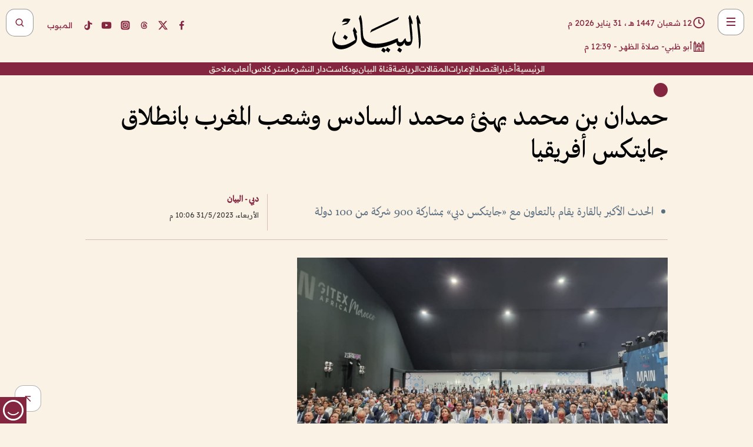

--- FILE ---
content_type: text/html; charset=utf-8
request_url: https://www.albayan.ae/uae/news/2023-06-01-1.4672874
body_size: 29910
content:
<!DOCTYPE html><html lang="ar" dir="rtl"><head prefix="og: https://ogp.me/ns# article: https://ogp.me/ns/article# fb: https://ogp.me/ns/fb#"><meta charSet="utf-8"/><meta name="viewport" content="width=device-width"/><script id="signal-data">
    var signal = {
        "Content": {
            "Topic": "الإمارات العربية المتحدة", 
            "sTopic": "اخبار ",           
            "Keywords": null, 
            "ArticleId": "2239231",
            "ArticleTitle": "حمدان بن محمد يهنئ محمد السادس وشعب المغرب بانطلاق جايتكس أفريقيا",
            "ArticleAuthorName": "دبي - البيان",
            "ArticlePublishDate": "2023-05-31T22:06:00+00:00",
            "ContentType": "article", 
            "SearchTerm": null, 
            "Platform": 'web'
        },
        "Page": {
            "ChannelLevel1": "Uae",
            "ChannelLevel2": "News",
            "ChannelLevel3": null
        },
        "User": {
            "UserId": null,
            "Country": null
        }
    };
</script><meta name="theme-color" content="#eee9e1"/><meta name="author" content="البيان"/><meta name="description" content="هنأ سمو الشيخ حمدان بن محمد بن راشد آل مكتوم، ولي عهد دبي، رئيس المجلس التنفيذي، الملك محمد السادس ملك المملكة المغربية الشقيقة، والشعب المغربي الشقيق بمناسبة انطلاق جايتكس أفريقيا - أكبر معرض تقني في أفريقيا."/><meta name="google-site-verification" content="qlwIQnfCt2On3q5tmj18eji8OBSphVrRy2uJSsRO-Q4"/><meta name="google-play-app" content="app-id=ae.albayan"/><meta name="apple-itunes-app" content="app-id=668577002"/><meta name="y_key" content="14a4a6420b7b0876"/><meta name="msvalidate.01" content="97B560A2BDDF76982EF1BBF2E5F4DE45"/><meta name="alexaVerifyID" content="z0Wwn3M1Rzoxt_rN13VtYgUPrAI"/><meta property="fb:app_id" content="154646704596614"/><meta property="fb:pages" content="168065096585239"/><link rel="canonical" href="https://www.albayan.ae/uae/news/2023-06-01-1.4672874"/><link rel="amphtml" href="https://www.albayan.ae/amp/uae/news/2023-06-01-1.4672874"/><link rel="icon" href="/favicon.svg"/><link rel="mask-icon" href="/favicon.svg" color="#eee9e1"/><link rel="apple-touch-icon" href="/apple-touch-icon.png"/><link rel="manifest" href="/manifest.webmanifest"/><link rel="image_src" href="https://www.albayan.ae/assets/archives/images/2023/06/01/4672885.jpg"/><meta property="og:title" content="حمدان بن محمد يهنئ محمد السادس وشعب المغرب بانطلاق جايتكس أفريقيا"/><meta property="og:url" content="https://www.albayan.ae/uae/news/2023-06-01-1.4672874"/><meta property="og:description" content="هنأ سمو الشيخ حمدان بن محمد بن راشد آل مكتوم، ولي عهد دبي، رئيس المجلس التنفيذي، الملك محمد السادس ملك المملكة المغربية الشقيقة، والشعب المغربي الشقيق بمناسبة انطلاق جايتكس أفريقيا - أكبر معرض تقني في أفريقيا."/><meta property="og:site_name" content="البيان"/><meta property="og:locale" content="ar_AR"/><meta property="og:image" content="https://www.albayan.ae/assets/archives/images/2023/06/01/4672885.jpg"/><meta property="og:image:alt" content="حمدان بن محمد يهنئ محمد السادس وشعب المغرب بانطلاق جايتكس أفريقيا"/><meta property="og:type" content="article"/><meta property="article:published_time" content="2023-05-31T22:06:00+00:00"/><meta property="article:modified_time" content="2023-05-31T22:08:48+00:00"/><meta name="twitter:card" content="summary_large_image"/><meta name="twitter:site" content="@AlBayanNews"/><meta name="twitter:creator" content="@AlBayanNews"/><meta name="twitter:url" content="https://www.albayan.ae/uae/news/2023-06-01-1.4672874"/><meta name="twitter:title" content="حمدان بن محمد يهنئ محمد السادس وشعب المغرب بانطلاق جايتكس أفريقيا"/><meta name="twitter:description" content="هنأ سمو الشيخ حمدان بن محمد بن راشد آل مكتوم، ولي عهد دبي، رئيس المجلس التنفيذي، الملك محمد السادس ملك المملكة المغربية الشقيقة، والشعب المغربي الشقيق بمناسبة انطلاق جايتكس أفريقيا - أكبر معرض تقني في أفريقيا."/><meta name="twitter:image:src" content="https://www.albayan.ae/assets/archives/images/2023/06/01/4672885.jpg"/><meta property="twitter:account_id" content="4503599627709422"/><meta name="twitter:app:name:iphone" content="البيان"/><meta name="twitter:app:id:iphone" content="668577002"/><meta name="twitter:app:name:ipad" content="البيان"/><meta name="twitter:app:id:ipad" content="668577002"/><meta name="twitter:app:name:googleplay" content="البيان"/><meta name="twitter:app:id:googleplay" content="ae.albayan"/><script type="application/ld+json">
    {
        "@context": "https://schema.org",
        "@type": "NewsMediaOrganization",
        "@id": "https://www.albayan.ae#organization",
        "url": "https://www.albayan.ae",
        "name": "البيان",
        "alternateName": "Al Bayan",
        "logo": {
            "@type": "ImageObject",
            "@id": "https://www.albayan.ae#logo",
            "inLanguage": "ar",
            "url": "https://www.albayan.ae/logo.svg",
            "width": 1200,
            "height": 675,
            "caption": "البيان"
        },
        "image": {
            "@id": "https://www.albayan.ae#logo"
        },
        "correctionsPolicy": "https://www.albayan.ae/privacy-policy",
        "ethicsPolicy": "https://www.albayan.ae/privacy-policy",
        "masthead": "https://www.albayan.ae/about-us",
        "verificationFactCheckingPolicy": "https://www.albayan.ae/privacy-policy",
        "sameAs": [
            "https://twitter.com/albayannews",
            "https://www.linkedin.com/company/albayannews",
            "https://www.facebook.com/168065096585239"
        ]
    }</script><script type="application/ld+json">
    {
		"@context": "https://schema.org",
		"@type": "WebSite",
		"@id": "https://www.albayan.ae#website",
		"url": "https://www.albayan.ae",
    "thumbnailUrl": "https://www.albayan.ae/logo.svg",
		"inLanguage": "ar",
		"name": "البيان",
		"description": "موقع إخباري تتابعون فيه أخبار دبي،الإمارات،أبوظبي، السعودية،دول الخليج،مصر،سوريا،تركيا،ومستجدات الأحداث العربية والعالمية ، في السياسة والرياضة والاقتصاد والعلوم والفن والتكنولوجيا والثقافة ، أخبار الشيخ محمد بن راشد ومحمد بن زايد وخليفة بن زايد ، ، وعبد الله بن زايد ،والسيسي ، والسلطان قابوس ،أخبار الفضاء ،خليفة سات",
		"publisher": {
			"@id": "https://www.albayan.ae#organization"
		},
		"potentialAction": [
		    {
		    	"@type": "SearchAction",
		    	"target": "https://www.albayan.ae/search?q={search_term_string}",
		    	"query-input": "required name=search_term_string"
		    }
		]
	}</script><script type="application/ld+json">
    {
		"@context": "https://schema.org",
		"@type": "WebPage",
		"@id": "https://www.albayan.ae/uae/news/2023-06-01-1.4672874#webpage",
		"url": "https://www.albayan.ae/uae/news/2023-06-01-1.4672874",
	    "isPartOf": {
			"@id": "https://www.albayan.ae#website"
		},
    "inLanguage": "ar",
		"name": "حمدان بن محمد يهنئ محمد السادس وشعب المغرب بانطلاق جايتكس أفريقيا",
		"headline": "حمدان بن محمد يهنئ محمد السادس وشعب المغرب بانطلاق جايتكس أفريقيا",
    "thumbnailUrl": "https://www.albayan.ae/logo.svg",
    "description": "هنأ سمو الشيخ حمدان بن محمد بن راشد آل مكتوم، ولي عهد دبي، رئيس المجلس التنفيذي، الملك محمد السادس ملك المملكة المغربية الشقيقة، والشعب المغربي الشقيق بمناسبة انطلاق جايتكس أفريقيا - أكبر معرض تقني في أفريقيا.",
		"breadcrumb": {
            "@id": "https://www.albayan.ae/uae/news/2023-06-01-1.4672874#breadcrumb"
        },
		"about": {
		   	"@id": "https://www.albayan.ae#organization"
		},
		"potentialAction": [
	    {
			"@type": "ReadAction",
			"target": [
	    		"https://www.albayan.ae/uae/news/2023-06-01-1.4672874"
			]
			}
		]
	}</script><script type="application/ld+json">
  {
    "@context": "https://schema.org",
    "@type": "BreadcrumbList",
    "@id": "https://www.albayan.ae/uae/news/2023-06-01-1.4672874#breadcrumb",
    "itemListElement": [
      {
        "@type": "ListItem",
        "position": 1,
        "item": {
          "@id": "https://www.albayan.ae/uae",
          "name": "الإمارات"
        }
      }
      ,{
        "@type": "ListItem",
        "position": 2,
        "item": {
          "@id": "https://www.albayan.ae/uae/news",
          "name": "اخبار وتقارير"
        }
      }
      
    ]
  }</script><script type="application/ld+json">
    {
      "@context": "https://schema.org",
      "@type": "NewsArticle",
      "@id": "https://www.albayan.ae/uae/news/2023-06-01-1.4672874#article",
      "isPartOf": {
        "@id": "https://www.albayan.ae/uae/news/2023-06-01-1.4672874#webpage"
      },
      "inLanguage": "ar",
      "url": "https://www.albayan.ae/uae/news/2023-06-01-1.4672874",
      "thumbnailUrl": "https://www.albayan.ae/assets/archives/images/2023/06/01/4672885.jpg",
      "headline": "حمدان بن محمد يهنئ محمد السادس وشعب المغرب بانطلاق جايتكس أفريقيا",
      "datePublished": "2023-05-31T22:06:00+00:00",
      "dateModified": "2023-05-31T22:08:48+00:00",
      "dateCreated": "2023-05-31T22:08:48+00:00",
      "mainEntityOfPage": {
        "@id": "https://www.albayan.ae/uae/news/2023-06-01-1.4672874#webpage"
      },
      "publisher": {
        "@type": "Organization",
        "name": "البيان",
        "logo": {
          "@type": "ImageObject",
          "url": "https://www.albayan.ae/logo.png",
          "width": 140,
          "height": 60
        }
      },
      "image": {
        "@id": "https://www.albayan.ae/assets/archives/images/2023/06/01/4672885.jpg#primaryimage"
      },
      "creator": [ "دبي - البيان" ],
      "author": {
        "@type": "Person",
        "name": "دبي - البيان"
      },
      "articleSection": [ "الإمارات","اخبار وتقارير" ],
      "copyrightYear": "2026",
      "copyrightHolder": {
        "@id": "https://www.albayan.ae#organization"
      }
    }</script><script type="application/ld+json">
    {
      "@context": "https://schema.org",
      "@type": "ImageObject",
      "@id": "https://www.albayan.ae/assets/archives/images/2023/06/01/4672885.jpg#primaryimage",
      "inLanguage": "ar",
      "url": "https://www.albayan.ae/assets/archives/images/2023/06/01/4672885.jpg",
      "width": 1600,
      "height": 1067
    }</script><title>حمدان بن محمد يهنئ محمد السادس وشعب المغرب بانطلاق جايتكس أفريقيا</title><meta name="next-head-count" content="5"/><link data-next-font="" rel="preconnect" href="/" crossorigin="anonymous"/><link rel="preload" href="/_next/static/css/6216796cf473b63f.css" as="style"/><link rel="stylesheet" href="/_next/static/css/6216796cf473b63f.css" data-n-g=""/><link rel="preload" href="/_next/static/css/1a959bb3eb592212.css" as="style"/><link rel="stylesheet" href="/_next/static/css/1a959bb3eb592212.css" data-n-p=""/><noscript data-n-css=""></noscript><script defer="" nomodule="" src="/_next/static/chunks/polyfills-78c92fac7aa8fdd8.js"></script><script src="/_next/static/chunks/webpack-3da754b2cd1bbc13.js" defer=""></script><script src="/_next/static/chunks/framework-0995a3e8436ddc4f.js" defer=""></script><script src="/_next/static/chunks/main-2e36dc615c290c0b.js" defer=""></script><script src="/_next/static/chunks/pages/_app-1146751e530b2149.js" defer=""></script><script src="/_next/static/chunks/36d2f571-b6c4a1b8fb3f7f35.js" defer=""></script><script src="/_next/static/chunks/590-1e9cef6c9d774fac.js" defer=""></script><script src="/_next/static/chunks/8239-3089d2302c38684a.js" defer=""></script><script src="/_next/static/chunks/3294-a7bb5afc4eb4bb93.js" defer=""></script><script src="/_next/static/chunks/6161-6762a5f6571a7777.js" defer=""></script><script src="/_next/static/chunks/21-4a3ba62f4614d21a.js" defer=""></script><script src="/_next/static/chunks/3348-7b642076d9cfdf65.js" defer=""></script><script src="/_next/static/chunks/7984-2b00b2ed76771a31.js" defer=""></script><script src="/_next/static/chunks/pages/%5Bsection_name%5D/%5Bsub_section_name%5D/%5Bsub_sub_section_name%5D-809932c2ab03d0c8.js" defer=""></script><script src="/_next/static/0d3a171/_buildManifest.js" defer=""></script><script src="/_next/static/0d3a171/_ssgManifest.js" defer=""></script></head><body id="body" class="uae news"><noscript><iframe src="https://www.googletagmanager.com/ns.html?id=GTM-T9H5KXLT" height="0" width="0" style="display:none;visibility:hidden"></iframe></noscript><div id="__next"><div class="page-wrapper"><header class="section-header "><div><div><div class="bm-burger-button" style="z-index:1000"><button type="button" id="react-burger-menu-btn" style="position:absolute;left:0;top:0;z-index:1;width:100%;height:100%;margin:0;padding:0;border:none;font-size:0;background:transparent;cursor:pointer">Open Menu</button><span><span class="bm-burger-bars" style="position:absolute;height:20%;left:0;right:0;top:0%;opacity:1"></span><span class="bm-burger-bars" style="position:absolute;height:20%;left:0;right:0;top:40%;opacity:1"></span><span class="bm-burger-bars" style="position:absolute;height:20%;left:0;right:0;top:80%;opacity:1"></span></span></div></div><div id="" class="bm-menu-wrap" style="position:fixed;right:0;z-index:1100;width:300px;height:100%;-moz-transform:translate3d(100%, 0, 0);-ms-transform:translate3d(100%, 0, 0);-o-transform:translate3d(100%, 0, 0);-webkit-transform:translate3d(100%, 0, 0);transform:translate3d(100%, 0, 0);transition:all 0.5s" aria-hidden="true"><div class="bm-menu" style="height:100%;box-sizing:border-box;overflow:auto"><nav class="bm-item-list" style="height:100%"><div class="bm-item offcanvas-wrapper" style="display:block" tabindex="-1"><div class="menu"><div class="mobile-search-wrapper "><form><div class="icon"><svg stroke="currentColor" fill="currentColor" stroke-width="0" viewBox="0 0 24 24" height="1em" width="1em" xmlns="http://www.w3.org/2000/svg"><path d="M10 18a7.952 7.952 0 0 0 4.897-1.688l4.396 4.396 1.414-1.414-4.396-4.396A7.952 7.952 0 0 0 18 10c0-4.411-3.589-8-8-8s-8 3.589-8 8 3.589 8 8 8zm0-14c3.309 0 6 2.691 6 6s-2.691 6-6 6-6-2.691-6-6 2.691-6 6-6z"></path></svg></div><input type="text" placeholder="أخبار" aria-label="أخبار" value=""/><input type="submit" aria-label="بحث" value="بحث"/></form></div><div>...</div></div><a class="menu-item--small"></a><div class="social-icons hide-on-tablet hide-on-laptop hide-on-desktop"><a rel="noopener" href="https://www.facebook.com/AlBayanNews/" aria-label="Facebook" target="_blank"><svg xmlns="http://www.w3.org/2000/svg" viewBox="0 0 24 24"><path fill="currentColor" d="M15.12,5.32H17V2.14A26.11,26.11,0,0,0,14.26,2C11.54,2,9.68,3.66,9.68,6.7V9.32H6.61v3.56H9.68V22h3.68V12.88h3.06l.46-3.56H13.36V7.05C13.36,6,13.64,5.32,15.12,5.32Z"></path></svg></a><a rel="noopener" href="https://x.com/AlBayanNews" aria-label="X (Twitter)" target="_blank"><svg xmlns="http://www.w3.org/2000/svg" viewBox="0 0 24 24"><path fill="currentColor" d="M18.244 2.25h3.308l-7.227 8.26 8.502 11.24H16.17l-5.214-6.817L4.99 21.75H1.68l7.73-8.835L1.254 2.25H8.08l4.713 6.231zm-1.161 17.52h1.833L7.084 4.126H5.117z"></path></svg></a><a rel="noopener" href="https://www.threads.com/@albayannews" aria-label="Threads" target="_blank"><svg xmlns="http://www.w3.org/2000/svg" viewBox="0 0 24 24"><path fill="#84263F" d="M12.0439 3.7998C12.8754 3.7998 14.2897 3.8607 15.6836 4.54102C17.0859 5.22553 18.4505 6.52934 19.1914 8.97852L19.252 9.17773L19.0498 9.22949L17.6904 9.58301L17.5088 9.62988L17.4502 9.45117C16.9012 7.78344 16.0606 6.83735 15.1123 6.30273C14.1578 5.76461 13.0705 5.62988 12.0059 5.62988C10.2655 5.62991 8.9325 6.15872 8.03027 7.22266C7.12327 8.29252 6.62406 9.93555 6.62402 12.2197C6.62402 14.2561 7.17773 15.7884 8.12012 16.8096C9.06078 17.8288 10.4106 18.3632 12.0537 18.3633C13.4097 18.3633 14.5779 18.0101 15.4014 17.415C16.2214 16.8224 16.7012 15.9905 16.7012 15.0068C16.7011 14.3483 16.425 13.8615 16.1387 13.5361C16.008 13.3876 15.8751 13.2753 15.7686 13.1963C15.6364 13.7847 15.4035 14.5105 14.918 15.1221C14.3439 15.8451 13.4334 16.3896 11.9873 16.3896C10.2932 16.3896 8.77467 15.214 8.77441 13.6084C8.77441 12.488 9.3112 11.7163 10.0527 11.2334C10.7854 10.7562 11.7142 10.5605 12.5244 10.5605C12.9971 10.5606 13.557 10.5891 13.9609 10.6396C13.9132 10.4057 13.7969 10.1359 13.5957 9.90332C13.3276 9.59356 12.9073 9.34671 12.2871 9.34668C11.6834 9.34668 11.3289 9.44502 11.083 9.58203C10.8786 9.69604 10.7351 9.84233 10.5771 10.0225C10.5751 10.1034 10.5486 10.2268 10.4209 10.2949C10.3869 10.2885 10.3492 10.2734 10.3438 10.2705C10.3416 10.2693 10.338 10.2673 10.3369 10.2666C10.3356 10.2658 10.3346 10.265 10.334 10.2646L10.332 10.2637L10.3311 10.2627C10.3297 10.2618 10.327 10.2606 10.3242 10.2588C10.3115 10.2503 10.2774 10.2276 10.21 10.1826L10.209 10.1816L10.0205 10.0557L10.0215 10.0537C9.87627 9.95459 9.69204 9.82835 9.52344 9.71191C9.39456 9.62291 9.2738 9.53967 9.18555 9.47852C9.14141 9.44793 9.10513 9.42265 9.08008 9.40527C9.06757 9.3966 9.05741 9.39034 9.05078 9.38574C9.04759 9.38353 9.04564 9.38106 9.04395 9.37988L9.04199 9.37891L9.04102 9.37793L8.87598 9.26367L8.99121 9.09961C9.38692 8.53378 9.85164 8.13291 10.4033 7.87598C10.9531 7.62004 11.5779 7.51172 12.2871 7.51172C13.3084 7.51174 14.192 7.85607 14.8262 8.52246C15.4363 9.16369 15.7785 10.0594 15.873 11.1689C16.1699 11.3008 16.4468 11.4508 16.7021 11.6221C17.8635 12.4022 18.5097 13.5778 18.5098 14.9248C18.5098 16.3397 17.9293 17.6642 16.8252 18.6318C15.7219 19.5988 14.1076 20.2002 12.0537 20.2002C10.2872 20.2001 8.47006 19.6856 7.09277 18.3896C5.7125 17.0909 4.79983 15.0318 4.7998 11.9941C4.7998 8.97467 5.68287 6.91772 7.04785 5.61719C8.41055 4.31896 10.2269 3.79982 12.0439 3.7998ZM12.7158 12.3896C11.719 12.3897 11.2004 12.6035 10.9316 12.8428C10.6691 13.0767 10.6123 13.3658 10.6123 13.6064C10.6125 13.9487 10.8096 14.1837 11.0996 14.3438C11.3948 14.5066 11.7602 14.5742 12.0117 14.5742C12.5091 14.5742 12.9667 14.5035 13.3213 14.2109C13.6524 13.9378 13.9272 13.4394 14.0254 12.5107C13.5958 12.4238 13.1583 12.3812 12.7197 12.3896H12.7158Z"></path></svg></a><a rel="noopener" href="https://www.instagram.com/AlBayanNews" aria-label="Instagram" target="_blank"><svg xmlns="http://www.w3.org/2000/svg" viewBox="0 0 24 24"><path fill="currentColor" d="M12,9.52A2.48,2.48,0,1,0,14.48,12,2.48,2.48,0,0,0,12,9.52Zm9.93-2.45a6.53,6.53,0,0,0-.42-2.26,4,4,0,0,0-2.32-2.32,6.53,6.53,0,0,0-2.26-.42C15.64,2,15.26,2,12,2s-3.64,0-4.93.07a6.53,6.53,0,0,0-2.26.42A4,4,0,0,0,2.49,4.81a6.53,6.53,0,0,0-.42,2.26C2,8.36,2,8.74,2,12s0,3.64.07,4.93a6.86,6.86,0,0,0,.42,2.27,3.94,3.94,0,0,0,.91,1.4,3.89,3.89,0,0,0,1.41.91,6.53,6.53,0,0,0,2.26.42C8.36,22,8.74,22,12,22s3.64,0,4.93-.07a6.53,6.53,0,0,0,2.26-.42,3.89,3.89,0,0,0,1.41-.91,3.94,3.94,0,0,0,.91-1.4,6.6,6.6,0,0,0,.42-2.27C22,15.64,22,15.26,22,12S22,8.36,21.93,7.07Zm-2.54,8A5.73,5.73,0,0,1,19,16.87,3.86,3.86,0,0,1,16.87,19a5.73,5.73,0,0,1-1.81.35c-.79,0-1,0-3.06,0s-2.27,0-3.06,0A5.73,5.73,0,0,1,7.13,19a3.51,3.51,0,0,1-1.31-.86A3.51,3.51,0,0,1,5,16.87a5.49,5.49,0,0,1-.34-1.81c0-.79,0-1,0-3.06s0-2.27,0-3.06A5.49,5.49,0,0,1,5,7.13a3.51,3.51,0,0,1,.86-1.31A3.59,3.59,0,0,1,7.13,5a5.73,5.73,0,0,1,1.81-.35h0c.79,0,1,0,3.06,0s2.27,0,3.06,0A5.73,5.73,0,0,1,16.87,5a3.51,3.51,0,0,1,1.31.86A3.51,3.51,0,0,1,19,7.13a5.73,5.73,0,0,1,.35,1.81c0,.79,0,1,0,3.06S19.42,14.27,19.39,15.06Zm-1.6-7.44a2.38,2.38,0,0,0-1.41-1.41A4,4,0,0,0,15,6c-.78,0-1,0-3,0s-2.22,0-3,0a4,4,0,0,0-1.38.26A2.38,2.38,0,0,0,6.21,7.62,4.27,4.27,0,0,0,6,9c0,.78,0,1,0,3s0,2.22,0,3a4.27,4.27,0,0,0,.26,1.38,2.38,2.38,0,0,0,1.41,1.41A4.27,4.27,0,0,0,9,18.05H9c.78,0,1,0,3,0s2.22,0,3,0a4,4,0,0,0,1.38-.26,2.38,2.38,0,0,0,1.41-1.41A4,4,0,0,0,18.05,15c0-.78,0-1,0-3s0-2.22,0-3A3.78,3.78,0,0,0,17.79,7.62ZM12,15.82A3.81,3.81,0,0,1,8.19,12h0A3.82,3.82,0,1,1,12,15.82Zm4-6.89a.9.9,0,0,1,0-1.79h0a.9.9,0,0,1,0,1.79Z"></path></svg></a><a rel="noopener" href="https://www.youtube.com/@albayanonline" aria-label="YouTube" target="_blank"><svg xmlns="http://www.w3.org/2000/svg" viewBox="0 0 24 24"><path fill="currentColor" d="M23,9.71a8.5,8.5,0,0,0-.91-4.13,2.92,2.92,0,0,0-1.72-1A78.36,78.36,0,0,0,12,4.27a78.45,78.45,0,0,0-8.34.3,2.87,2.87,0,0,0-1.46.74c-.9.83-1,2.25-1.1,3.45a48.29,48.29,0,0,0,0,6.48,9.55,9.55,0,0,0,.3,2,3.14,3.14,0,0,0,.71,1.36,2.86,2.86,0,0,0,1.49.78,45.18,45.18,0,0,0,6.5.33c3.5.05,6.57,0,10.2-.28a2.88,2.88,0,0,0,1.53-.78,2.49,2.49,0,0,0,.61-1,10.58,10.58,0,0,0,.52-3.4C23,13.69,23,10.31,23,9.71ZM9.74,14.85V8.66l5.92,3.11C14,12.69,11.81,13.73,9.74,14.85Z"></path></svg></a><a rel="noopener" href="https://www.tiktok.com/@albayannews?lang=en" aria-label="TikTok" target="_blank"><svg xmlns="http://www.w3.org/2000/svg" viewBox="0 0 24 24"><path fill="currentColor" d="M19.589 6.686a4.793 4.793 0 0 1-3.77-4.245V2h-3.445v13.672a2.896 2.896 0 0 1-2.878 2.916 2.897 2.897 0 0 1-2.878-2.916 2.897 2.897 0 0 1 2.878-2.916c.324 0 .636.056.933.165V9.928a6.361 6.361 0 0 0-5.811 6.344 6.36 6.36 0 0 0 6.36 6.36 6.36 6.36 0 0 0 6.36-6.36V9.042a7.685 7.685 0 0 0 4.5 1.418v-3.45a4.373 4.373 0 0 1-2.25-.838z"></path></svg></a></div></div></nav></div><div><div class="bm-cross-button" style="position:absolute;width:24px;height:24px;right:8px;top:8px"><button type="button" id="react-burger-cross-btn" style="position:absolute;left:0;top:0;z-index:1;width:100%;height:100%;margin:0;padding:0;border:none;font-size:0;background:transparent;cursor:pointer" tabindex="-1">Close Menu</button><span style="position:absolute;top:6px;right:14px"><span class="bm-cross" style="position:absolute;width:3px;height:14px;transform:rotate(45deg)"></span><span class="bm-cross" style="position:absolute;width:3px;height:14px;transform:rotate(-45deg)"></span></span></div></div></div></div><div class="header-normal"><div class="container"><div class="logo-wrapper"><a href="/"><img alt="Al Bayan" loading="lazy" width="150" height="65" decoding="async" data-nimg="1" style="color:transparent" src="/_next/static/media/logo.5cdaafc2.svg"/></a></div></div><div class="left-wrapper"><div class="social-icons hide-on-mobile"><a rel="noopener" href="https://www.facebook.com/AlBayanNews/" aria-label="Facebook" target="_blank"><svg xmlns="http://www.w3.org/2000/svg" viewBox="0 0 24 24"><path fill="#84263F" d="M15.12,5.32H17V2.14A26.11,26.11,0,0,0,14.26,2C11.54,2,9.68,3.66,9.68,6.7V9.32H6.61v3.56H9.68V22h3.68V12.88h3.06l.46-3.56H13.36V7.05C13.36,6,13.64,5.32,15.12,5.32Z"></path></svg></a><a rel="noopener" href="https://x.com/AlBayanNews" aria-label="X (Twitter)" target="_blank"><svg xmlns="http://www.w3.org/2000/svg" viewBox="0 0 24 24"><path fill="#84263F" d="M18.244 2.25h3.308l-7.227 8.26 8.502 11.24H16.17l-5.214-6.817L4.99 21.75H1.68l7.73-8.835L1.254 2.25H8.08l4.713 6.231zm-1.161 17.52h1.833L7.084 4.126H5.117z"></path></svg></a><a rel="noopener" href="https://www.threads.com/@albayannews" aria-label="Threads" target="_blank"><svg xmlns="http://www.w3.org/2000/svg" viewBox="0 0 24 24"><path fill="#84263F" d="M12.0439 3.7998C12.8754 3.7998 14.2897 3.8607 15.6836 4.54102C17.0859 5.22553 18.4505 6.52934 19.1914 8.97852L19.252 9.17773L19.0498 9.22949L17.6904 9.58301L17.5088 9.62988L17.4502 9.45117C16.9012 7.78344 16.0606 6.83735 15.1123 6.30273C14.1578 5.76461 13.0705 5.62988 12.0059 5.62988C10.2655 5.62991 8.9325 6.15872 8.03027 7.22266C7.12327 8.29252 6.62406 9.93555 6.62402 12.2197C6.62402 14.2561 7.17773 15.7884 8.12012 16.8096C9.06078 17.8288 10.4106 18.3632 12.0537 18.3633C13.4097 18.3633 14.5779 18.0101 15.4014 17.415C16.2214 16.8224 16.7012 15.9905 16.7012 15.0068C16.7011 14.3483 16.425 13.8615 16.1387 13.5361C16.008 13.3876 15.8751 13.2753 15.7686 13.1963C15.6364 13.7847 15.4035 14.5105 14.918 15.1221C14.3439 15.8451 13.4334 16.3896 11.9873 16.3896C10.2932 16.3896 8.77467 15.214 8.77441 13.6084C8.77441 12.488 9.3112 11.7163 10.0527 11.2334C10.7854 10.7562 11.7142 10.5605 12.5244 10.5605C12.9971 10.5606 13.557 10.5891 13.9609 10.6396C13.9132 10.4057 13.7969 10.1359 13.5957 9.90332C13.3276 9.59356 12.9073 9.34671 12.2871 9.34668C11.6834 9.34668 11.3289 9.44502 11.083 9.58203C10.8786 9.69604 10.7351 9.84233 10.5771 10.0225C10.5751 10.1034 10.5486 10.2268 10.4209 10.2949C10.3869 10.2885 10.3492 10.2734 10.3438 10.2705C10.3416 10.2693 10.338 10.2673 10.3369 10.2666C10.3356 10.2658 10.3346 10.265 10.334 10.2646L10.332 10.2637L10.3311 10.2627C10.3297 10.2618 10.327 10.2606 10.3242 10.2588C10.3115 10.2503 10.2774 10.2276 10.21 10.1826L10.209 10.1816L10.0205 10.0557L10.0215 10.0537C9.87627 9.95459 9.69204 9.82835 9.52344 9.71191C9.39456 9.62291 9.2738 9.53967 9.18555 9.47852C9.14141 9.44793 9.10513 9.42265 9.08008 9.40527C9.06757 9.3966 9.05741 9.39034 9.05078 9.38574C9.04759 9.38353 9.04564 9.38106 9.04395 9.37988L9.04199 9.37891L9.04102 9.37793L8.87598 9.26367L8.99121 9.09961C9.38692 8.53378 9.85164 8.13291 10.4033 7.87598C10.9531 7.62004 11.5779 7.51172 12.2871 7.51172C13.3084 7.51174 14.192 7.85607 14.8262 8.52246C15.4363 9.16369 15.7785 10.0594 15.873 11.1689C16.1699 11.3008 16.4468 11.4508 16.7021 11.6221C17.8635 12.4022 18.5097 13.5778 18.5098 14.9248C18.5098 16.3397 17.9293 17.6642 16.8252 18.6318C15.7219 19.5988 14.1076 20.2002 12.0537 20.2002C10.2872 20.2001 8.47006 19.6856 7.09277 18.3896C5.7125 17.0909 4.79983 15.0318 4.7998 11.9941C4.7998 8.97467 5.68287 6.91772 7.04785 5.61719C8.41055 4.31896 10.2269 3.79982 12.0439 3.7998ZM12.7158 12.3896C11.719 12.3897 11.2004 12.6035 10.9316 12.8428C10.6691 13.0767 10.6123 13.3658 10.6123 13.6064C10.6125 13.9487 10.8096 14.1837 11.0996 14.3438C11.3948 14.5066 11.7602 14.5742 12.0117 14.5742C12.5091 14.5742 12.9667 14.5035 13.3213 14.2109C13.6524 13.9378 13.9272 13.4394 14.0254 12.5107C13.5958 12.4238 13.1583 12.3812 12.7197 12.3896H12.7158Z"></path></svg></a><a rel="noopener" href="https://www.instagram.com/AlBayanNews" aria-label="Instagram" target="_blank"><svg xmlns="http://www.w3.org/2000/svg" viewBox="0 0 24 24"><path fill="#84263F" d="M12,9.52A2.48,2.48,0,1,0,14.48,12,2.48,2.48,0,0,0,12,9.52Zm9.93-2.45a6.53,6.53,0,0,0-.42-2.26,4,4,0,0,0-2.32-2.32,6.53,6.53,0,0,0-2.26-.42C15.64,2,15.26,2,12,2s-3.64,0-4.93.07a6.53,6.53,0,0,0-2.26.42A4,4,0,0,0,2.49,4.81a6.53,6.53,0,0,0-.42,2.26C2,8.36,2,8.74,2,12s0,3.64.07,4.93a6.86,6.86,0,0,0,.42,2.27,3.94,3.94,0,0,0,.91,1.4,3.89,3.89,0,0,0,1.41.91,6.53,6.53,0,0,0,2.26.42C8.36,22,8.74,22,12,22s3.64,0,4.93-.07a6.53,6.53,0,0,0,2.26-.42,3.89,3.89,0,0,0,1.41-.91,3.94,3.94,0,0,0,.91-1.4,6.6,6.6,0,0,0,.42-2.27C22,15.64,22,15.26,22,12S22,8.36,21.93,7.07Zm-2.54,8A5.73,5.73,0,0,1,19,16.87,3.86,3.86,0,0,1,16.87,19a5.73,5.73,0,0,1-1.81.35c-.79,0-1,0-3.06,0s-2.27,0-3.06,0A5.73,5.73,0,0,1,7.13,19a3.51,3.51,0,0,1-1.31-.86A3.51,3.51,0,0,1,5,16.87a5.49,5.49,0,0,1-.34-1.81c0-.79,0-1,0-3.06s0-2.27,0-3.06A5.49,5.49,0,0,1,5,7.13a3.51,3.51,0,0,1,.86-1.31A3.59,3.59,0,0,1,7.13,5a5.73,5.73,0,0,1,1.81-.35h0c.79,0,1,0,3.06,0s2.27,0,3.06,0A5.73,5.73,0,0,1,16.87,5a3.51,3.51,0,0,1,1.31.86A3.51,3.51,0,0,1,19,7.13a5.73,5.73,0,0,1,.35,1.81c0,.79,0,1,0,3.06S19.42,14.27,19.39,15.06Zm-1.6-7.44a2.38,2.38,0,0,0-1.41-1.41A4,4,0,0,0,15,6c-.78,0-1,0-3,0s-2.22,0-3,0a4,4,0,0,0-1.38.26A2.38,2.38,0,0,0,6.21,7.62,4.27,4.27,0,0,0,6,9c0,.78,0,1,0,3s0,2.22,0,3a4.27,4.27,0,0,0,.26,1.38,2.38,2.38,0,0,0,1.41,1.41A4.27,4.27,0,0,0,9,18.05H9c.78,0,1,0,3,0s2.22,0,3,0a4,4,0,0,0,1.38-.26,2.38,2.38,0,0,0,1.41-1.41A4,4,0,0,0,18.05,15c0-.78,0-1,0-3s0-2.22,0-3A3.78,3.78,0,0,0,17.79,7.62ZM12,15.82A3.81,3.81,0,0,1,8.19,12h0A3.82,3.82,0,1,1,12,15.82Zm4-6.89a.9.9,0,0,1,0-1.79h0a.9.9,0,0,1,0,1.79Z"></path></svg></a><a rel="noopener" href="https://www.youtube.com/@albayanonline" aria-label="YouTube" target="_blank"><svg xmlns="http://www.w3.org/2000/svg" viewBox="0 0 24 24"><path fill="#84263F" d="M23,9.71a8.5,8.5,0,0,0-.91-4.13,2.92,2.92,0,0,0-1.72-1A78.36,78.36,0,0,0,12,4.27a78.45,78.45,0,0,0-8.34.3,2.87,2.87,0,0,0-1.46.74c-.9.83-1,2.25-1.1,3.45a48.29,48.29,0,0,0,0,6.48,9.55,9.55,0,0,0,.3,2,3.14,3.14,0,0,0,.71,1.36,2.86,2.86,0,0,0,1.49.78,45.18,45.18,0,0,0,6.5.33c3.5.05,6.57,0,10.2-.28a2.88,2.88,0,0,0,1.53-.78,2.49,2.49,0,0,0,.61-1,10.58,10.58,0,0,0,.52-3.4C23,13.69,23,10.31,23,9.71ZM9.74,14.85V8.66l5.92,3.11C14,12.69,11.81,13.73,9.74,14.85Z"></path></svg></a><a rel="noopener" href="https://www.tiktok.com/@albayannews?lang=en" aria-label="TikTok" target="_blank"><svg xmlns="http://www.w3.org/2000/svg" viewBox="0 0 24 24"><path fill="#84263F" d="M19.589 6.686a4.793 4.793 0 0 1-3.77-4.245V2h-3.445v13.672a2.896 2.896 0 0 1-2.878 2.916 2.897 2.897 0 0 1-2.878-2.916 2.897 2.897 0 0 1 2.878-2.916c.324 0 .636.056.933.165V9.928a6.361 6.361 0 0 0-5.811 6.344 6.36 6.36 0 0 0 6.36 6.36 6.36 6.36 0 0 0 6.36-6.36V9.042a7.685 7.685 0 0 0 4.5 1.418v-3.45a4.373 4.373 0 0 1-2.25-.838z"></path></svg></a></div><a class="classifieds-btn" href="https://shop.albayan.ae"><span>المبوب</span></a><a class="hidden epaper-btn" target="_blank" href="/[section_name]/[sub_section_name]/[sub_sub_section_name]"><img alt="epaper-download" loading="lazy" width="24" height="24" decoding="async" data-nimg="1" style="color:transparent" src="/_next/static/media/icon-supplication.d03f85b4.svg"/><span>نسخة الـ PDF</span></a></div><div class="right-wrapper"><img alt="today-time" loading="lazy" width="24" height="24" decoding="async" data-nimg="1" style="color:transparent" src="/_next/static/media/icon-clock.1b89c406.svg"/><span></span><div class="floater"><div></div></div></div><div class="search-wrapper desktop "><form><div class="icon"><svg stroke="currentColor" fill="currentColor" stroke-width="0" viewBox="0 0 24 24" height="1em" width="1em" xmlns="http://www.w3.org/2000/svg"><path d="M10 18a7.952 7.952 0 0 0 4.897-1.688l4.396 4.396 1.414-1.414-4.396-4.396A7.952 7.952 0 0 0 18 10c0-4.411-3.589-8-8-8s-8 3.589-8 8 3.589 8 8 8zm0-14c3.309 0 6 2.691 6 6s-2.691 6-6 6-6-2.691-6-6 2.691-6 6-6z"></path></svg></div><input type="text" placeholder="أخبار" aria-label="أخبار" value=""/><input type="submit" aria-label="بحث" value="بحث"/></form></div><div class="search-wrapper mobile "><a href="/prayer-time"><div class="icon"><img alt="prayer-time" loading="lazy" width="24" height="24" decoding="async" data-nimg="1" style="color:transparent" src="/_next/static/media/icon-masjid.31f970c5.svg"/></div></a></div></div></header><section class="section-mega-menu"><div class="container"><div class="mega-menu-wrapper"></div></div></section><div class="canvas"><article id="article-0" class="article article-الإمارات"><div class="container"><header class="article-header"><div class="article-category"><a href="/"><span></span></a></div><h1>حمدان بن محمد يهنئ محمد السادس وشعب المغرب بانطلاق جايتكس أفريقيا</h1><div class="article-meta"><div class="article-excerpt"><ul><li>الحدث الأكبر بالقارة يقام بالتعاون مع «جايتكس دبي» بمشاركة 900 شركة من 100 دولة</li></ul></div><div class="article-author"><div class="author-text"> <h4>دبي - البيان</h4><time class="post-time"></time></div></div></div></header></div><section class="section-pic-of-day"><div class="container"><div class="slider-2"><div class="swiper"><div class="swiper-wrapper"><div class="swiper-slide"><div class="article-grid"><div class="slide-image"><figure><img alt="" loading="lazy" width="900" height="500" decoding="async" data-nimg="1" style="color:transparent;object-fit:cover;object-position:50% 50%" src="https://www.albayan.ae/assets/archives/images/2023/06/01/4672826.jpg"/><div class="article-credit"></div></figure></div></div></div><div class="swiper-slide"><div class="article-grid"><div class="slide-image"><figure><img alt="" loading="lazy" width="900" height="500" decoding="async" data-nimg="1" style="color:transparent;object-fit:cover;object-position:50% 50%" src="https://www.albayan.ae/assets/archives/images/2023/06/01/4672885.jpg"/><div class="article-credit"></div></figure></div></div></div></div></div></div><div class="slider-controls"><div class="arrow next-arrow"><svg stroke="currentColor" fill="currentColor" stroke-width="0" viewBox="0 0 24 24" height="1em" width="1em" xmlns="http://www.w3.org/2000/svg"><path d="m11.293 17.293 1.414 1.414L19.414 12l-6.707-6.707-1.414 1.414L15.586 11H6v2h9.586z"></path></svg></div><div class="pic-of-day-pagination"></div><div class="arrow prev-arrow"><svg stroke="currentColor" fill="currentColor" stroke-width="0" viewBox="0 0 24 24" height="1em" width="1em" xmlns="http://www.w3.org/2000/svg"><path d="M12.707 17.293 8.414 13H18v-2H8.414l4.293-4.293-1.414-1.414L4.586 12l6.707 6.707z"></path></svg></div></div></div></section><div class="container"><div class="article-body"><div class="article-content"><div class="mobile-social-shares"></div><div><p>هنأ سمو الشيخ حمدان بن محمد بن راشد آل مكتوم، ولي عهد دبي، رئيس المجلس التنفيذي، الملك محمد السادس ملك المملكة المغربية الشقيقة، والشعب المغربي الشقيق بمناسبة انطلاق جايتكس أفريقيا - أكبر معرض تقني في أفريقيا.</p>
<p>وقال سموه على «تويتر»: «كل التهنئة لملك المغرب وللشعب المغربي الشقيق انطلاق جايتكس أفريقيا - أكبر معرض تقني في أفريقيا، والذي يضم أكثر من 900 شركة تقنية وجهة حكومية من أكثر من 100 دولة ويقام في مراكش - وذلك بالتعاون مع جايتكس دبي المعرض التقني الأكبر عالمياً».</p>
<p>وتستضيف مدينة مراكش بالمغرب الدورة الأولى لمعرض جايتكس أفريقيا التي انطلقت أمس وتستمر حتى يوم غد، لتسليط رواد التقنية من مختلف أنحاء العالم الأنظار على الإمكانات الواعدة للقارة السمراء، وذلك كأول مشروع خارجي لمعرض جايتكس جلوبال. ويأتي إطلاق مشروع معرض جايتكس أفريقيا بالشراكة مع وكالة التنمية الرقمية، المؤسسة الحكومية الاستراتيجية التي تقود أجندة التحول الرقمي للحكومة المغربية تحت إشراف وزارة الانتقال الرقمي وإصلاح الإدارة في المغرب.</p>
<p>وتتولى «كون العالمية»، شركة تنظيم الفعاليات الدولية التابعة لمركز دبي التجاري العالمي، مسؤولية الإشراف على الشراكات عبر هذا الحدث التجاري في منطقة تشهد زخماً استثمارياً هائلاً على الصعيد التقني.</p>
<p><strong>نمو</strong></p>
<p>وكانت تريكسي لوه ميرماند، الرئيس التنفيذي لشركة «كون العالمية» ونائب الرئيس التنفيذي لإدارة المعارض والفعاليات في مركز دبي التجاري العالمي، قد أكدت خلال الإعلان عن استضافة مدينة مراكش للحدث على هامش فعاليات جايتكس جلوبال 2022، أن أفريقيا ستمتلك النسبة الأكبر من آفاق النمو المستقبلية، فرغم الصعوبات التي يواجهها قطاع التكنولوجيا العالمي استطاعت دول القارة في الآونة الأخيرة تخطي كافة هذه التحديات وتحقيق نجاحات فاقت كافة التوقعات. مشيرة إلى ارتفاع حجم الاستثمارات التكنولوجية الكبيرة وتمويل الشركات الناشئة الذي سجل في عام 2021 النتائج الأفضل على الإطلاق، ليتفوق على المتوسط العالمي بست مرات.</p>
<p>وأضافت تريكسي: «إن تنظيم حدث تقني رائع ومستدام يتطلب الكثير من الجهود المضنية. وقد أتاحت الثقة العالمية الواسعة التي تتمتع بها علامة جايتكس التجارية، فرصاً مواتية لاستكشاف المزايا المتوفرة عبر مناطق جغرافية أوسع وفي أسواق تكنولوجية جديدة، ما يعني تمكين المزيد من المجتمعات ومشاركة أكبر للمعارف والخبرات في ثاني أكبر سوق للاقتصاد الرقمي بالعالم».</p>
<p>وقد أضحى الإقبال على الاستثمار في مجالات التقنية في أفريقيا أكبر من أي وقت مضى. ويتوقع المحللون أن سوق التكنولوجيا في طريقه للنمو من 115 مليار دولار إلى 712 مليار دولار بحلول عام 2050، في حين سيكون قطاع تمويل الشركات الناشئة في أفريقيا أعلى بست مرات مقارنة بأي مكان آخر.</p></div></div><aside class="sidebar"><div class="mpu-container el1"></div></aside></div></div></article><footer class="section-footer"><div class="container"><div class="footer-top"><div class="column-right"><div class="sub-column"><ul><li><a target="_blank" href="https://www.x.com/AlBayanNews" rel="noopener noreferrer">إكس</a></li><li><a target="_blank" href="https://www.linkedin.com/company/albayannews/" rel="noopener noreferrer">لينكدإن</a></li><li><a target="_blank" href="https://www.facebook.com/AlBayanNews" rel="noopener noreferrer">فيسبوك</a></li><li><a target="_blank" href="https://www.instagram.com/AlBayanNews" rel="noopener noreferrer">انستغرام</a></li><li><a target="_blank" href="https://www.youtube.com/user/albayanonline" rel="noopener noreferrer">يوتيوب</a></li><li><a target="_blank" href="https://www.tiktok.com/" rel="noopener noreferrer">تيك توك</a></li><li><a target="_blank" href="https://www.snapchat.com/" rel="noopener noreferrer">سناب شات</a></li></ul></div><div class="sub-column"><ul><li><a href="/contact-us">اتصل بنا</a></li><li><a href="/our-services">خدماتنا</a></li><li><a href="/advertise-with-us">أعلن معنا</a></li><li><a target="_blank" href="https://epaper.albayan.ae/" rel="noopener noreferrer">اشترك في البيان</a></li><li><a href="/privacy-policy">سياسة الخصوصية</a></li></ul></div></div><div class="column-left"></div></div><div class="footer-bottom"><div class="download-apps"><a href="https://appgallery.huawei.com/#/app/C100091021" target="_blank"><img alt="Huawei" loading="lazy" width="301" height="91" decoding="async" data-nimg="1" style="color:transparent" src="/_next/static/media/get-app-huawei.6c00e344.png"/></a><a href="https://itunes.apple.com/ae/app/shyft-albyan/id668577002?mt=8" target="_blank"><img alt="Apple" loading="lazy" width="301" height="91" decoding="async" data-nimg="1" style="color:transparent" src="/_next/static/media/get-app-ios.380bc858.png"/></a><a href="https://play.google.com/store/apps/details?id=ae.albayan&amp;referrer=utm_source%3Dalbayan.ae%26utm_medium%3Dbadge%26utm_campaign%3Dmobile-apps" target="_blank"><img alt="Google" loading="lazy" width="301" height="91" decoding="async" data-nimg="1" style="color:transparent" src="/_next/static/media/get-app-android.00e8ac2a.png"/></a></div><div class="brands-group"><img alt="Dubai Media" loading="lazy" width="301" height="274" decoding="async" data-nimg="1" class="dmi-img" style="color:transparent" src="/_next/static/media/dubai-media-logo.1215a104.png"/><img alt="Al Bayan" loading="lazy" width="150" height="65" decoding="async" data-nimg="1" class="albayan-img" style="color:transparent" src="/_next/static/media/logo.5cdaafc2.svg"/></div><div class="copyright">جميع الحقوق محفوظة © <!-- -->2026<!-- --> دبي للإعلام<br/>ص.ب 2710، طريق الشيخ زايد، دبي، الإمارات العربية المتحدة</div></div></div><a href="#body" class="back-to-top" aria-label="Back To Top"><svg stroke="currentColor" fill="currentColor" stroke-width="0" viewBox="0 0 256 256" height="1em" width="1em" xmlns="http://www.w3.org/2000/svg"><path d="M213.66,194.34a8,8,0,0,1-11.32,11.32L128,131.31,53.66,205.66a8,8,0,0,1-11.32-11.32l80-80a8,8,0,0,1,11.32,0Zm-160-68.68L128,51.31l74.34,74.35a8,8,0,0,0,11.32-11.32l-80-80a8,8,0,0,0-11.32,0l-80,80a8,8,0,0,0,11.32,11.32Z"></path></svg></a><div id="happinessIcon" class="happiness-icon"><img alt="Happiness Meter Icon" loading="lazy" width="35" height="35" decoding="async" data-nimg="1" class="happiness-icon-img" style="color:transparent" src="/_next/static/media/happiness-icon.8ec72523.png"/></div></footer></div></div></div><script id="__NEXT_DATA__" type="application/json">{"props":{"pageProps":{"articleData":{"response":"success","articles":[{"cms_article_id":2239231,"np_article_id":0,"old_article_id":"1.4672874","article_name":null,"author_id":0,"section_id":0,"sub_section_id":null,"section_name":"الإمارات","sub_section_name":"اخبار وتقارير","sub_section_name_2":null,"sub_section_name_3":null,"post_type":null,"article_title":"حمدان بن محمد يهنئ محمد السادس وشعب المغرب بانطلاق جايتكس أفريقيا","article_headline":"","article_subtitle":"الحدث الأكبر بالقارة يقام بالتعاون مع «جايتكس دبي» بمشاركة 900 شركة من 100 دولة","article_body":"\u003cp\u003eهنأ سمو الشيخ حمدان بن محمد بن راشد آل مكتوم، ولي عهد دبي، رئيس المجلس التنفيذي، الملك محمد السادس ملك المملكة المغربية الشقيقة، والشعب المغربي الشقيق بمناسبة انطلاق جايتكس أفريقيا - أكبر معرض تقني في أفريقيا.\u003c/p\u003e\n\u003cp\u003eوقال سموه على «تويتر»: «كل التهنئة لملك المغرب وللشعب المغربي الشقيق انطلاق جايتكس أفريقيا - أكبر معرض تقني في أفريقيا، والذي يضم أكثر من 900 شركة تقنية وجهة حكومية من أكثر من 100 دولة ويقام في مراكش - وذلك بالتعاون مع جايتكس دبي المعرض التقني الأكبر عالمياً».\u003c/p\u003e\n\u003cp\u003eوتستضيف مدينة مراكش بالمغرب الدورة الأولى لمعرض جايتكس أفريقيا التي انطلقت أمس وتستمر حتى يوم غد، لتسليط رواد التقنية من مختلف أنحاء العالم الأنظار على الإمكانات الواعدة للقارة السمراء، وذلك كأول مشروع خارجي لمعرض جايتكس جلوبال. ويأتي إطلاق مشروع معرض جايتكس أفريقيا بالشراكة مع وكالة التنمية الرقمية، المؤسسة الحكومية الاستراتيجية التي تقود أجندة التحول الرقمي للحكومة المغربية تحت إشراف وزارة الانتقال الرقمي وإصلاح الإدارة في المغرب.\u003c/p\u003e\n\u003cp\u003eوتتولى «كون العالمية»، شركة تنظيم الفعاليات الدولية التابعة لمركز دبي التجاري العالمي، مسؤولية الإشراف على الشراكات عبر هذا الحدث التجاري في منطقة تشهد زخماً استثمارياً هائلاً على الصعيد التقني.\u003c/p\u003e\n\u003cp\u003e\u003cstrong\u003eنمو\u003c/strong\u003e\u003c/p\u003e\n\u003cp\u003eوكانت تريكسي لوه ميرماند، الرئيس التنفيذي لشركة «كون العالمية» ونائب الرئيس التنفيذي لإدارة المعارض والفعاليات في مركز دبي التجاري العالمي، قد أكدت خلال الإعلان عن استضافة مدينة مراكش للحدث على هامش فعاليات جايتكس جلوبال 2022، أن أفريقيا ستمتلك النسبة الأكبر من آفاق النمو المستقبلية، فرغم الصعوبات التي يواجهها قطاع التكنولوجيا العالمي استطاعت دول القارة في الآونة الأخيرة تخطي كافة هذه التحديات وتحقيق نجاحات فاقت كافة التوقعات. مشيرة إلى ارتفاع حجم الاستثمارات التكنولوجية الكبيرة وتمويل الشركات الناشئة الذي سجل في عام 2021 النتائج الأفضل على الإطلاق، ليتفوق على المتوسط العالمي بست مرات.\u003c/p\u003e\n\u003cp\u003eوأضافت تريكسي: «إن تنظيم حدث تقني رائع ومستدام يتطلب الكثير من الجهود المضنية. وقد أتاحت الثقة العالمية الواسعة التي تتمتع بها علامة جايتكس التجارية، فرصاً مواتية لاستكشاف المزايا المتوفرة عبر مناطق جغرافية أوسع وفي أسواق تكنولوجية جديدة، ما يعني تمكين المزيد من المجتمعات ومشاركة أكبر للمعارف والخبرات في ثاني أكبر سوق للاقتصاد الرقمي بالعالم».\u003c/p\u003e\n\u003cp\u003eوقد أضحى الإقبال على الاستثمار في مجالات التقنية في أفريقيا أكبر من أي وقت مضى. ويتوقع المحللون أن سوق التكنولوجيا في طريقه للنمو من 115 مليار دولار إلى 712 مليار دولار بحلول عام 2050، في حين سيكون قطاع تمويل الشركات الناشئة في أفريقيا أعلى بست مرات مقارنة بأي مكان آخر.\u003c/p\u003e","article_custom_fields":"{\"_id\":\"1.4672874\",\"categories\":[{\"category\":[{\"id\":\"dmi.albayan.category.emirates\",\"name\":\"UAE\"},{\"id\":\"dmi.albayan.category.emirates.news\",\"name\":\"News\"}]}],\"allow-comments\":true,\"adUnit\":\"\\/7229,22312099265\\/AlBayan\\/UAE\\/News\",\"visible-online\":\"true\",\"onTime\":\"2023-05-31T21:00:00+0000\",\"workflowaction\":\"public\",\"download\":\"yes\",\"downloaded_date\":\"2023-08-29T16:41:17+04:00\",\"bannerImages\":null}","cms_type":null,"seo_meta_keywords":"حمدان,بن,محمد,يهنئ,محمد,السادس,وشعب,المغرب,بانطلاق,جايتكس,أفريقيا","seo_meta_description":"هنأ سمو الشيخ حمدان بن محمد بن راشد آل مكتوم، ولي عهد دبي، رئيس المجلس التنفيذي، الملك محمد السادس ملك المملكة المغربية الشقيقة، والشعب المغربي الشقيق بمناسبة انطلاق جايتكس أفريقيا - أكبر معرض تقني في أفريقيا.","seo_meta_title":"حمدان بن محمد يهنئ محمد السادس وشعب المغرب بانطلاق جايتكس أفريقيا","publish_time":"2023-05-31T22:06:00+00:00","related_articles_ids":null,"article_tags":"","visit_count":0,"sponsored_flag":0,"offer_flag":0,"featured_article_flag":0,"media_gallery_flag":0,"video_gallery_flag":0,"highlight_flag":0,"top_story_flag":0,"is_updated":1,"is_old_article":1,"article_byline":"دبي - البيان","ts":"2024-12-12 11:40:08","last_edited":"2023-05-31T22:08:48+00:00","alt_publish_time":"2023-05-31T21:23:17+00:00","image_path":{"image_path":"albayan/uploads/archives/images/2023/06/01/4672826.jpg","media_type":0,"title":"04.jpg","desc":"Photo: , License: N/A"},"author_name":"دبي - البيان","slide_show":0,"breaking_news":0,"visit_count_update_date":"2024-01-19 21:46:51","permalink":"uae/news/2023-06-01-1.4672874","post_name":"","summary":"","article_source":"","article_shortlink":"","is_active":1,"old_id":0,"publish_time_1":"0000-00-00 00:00:00","publish_time_2":"0000-00-00 00:00:00","publish_time_3":"0000-00-00 00:00:00","image_path_backup":"{\"image_path\":\"https:\\/\\/www.albayan.ae\\/polopoly_fs\\/1.4672826.1685568123!\\/image\\/image.jpg\",\"media_type\":0,\"title\":\"04.jpg\",\"desc\":\"Photo: , License: N\\/A\"}","permalink_backup":"https://www.albayan.ae/uae/news/2023-06-01-1.4672874","image":[{"cms_image_id":1717733,"np_image_id":0,"np_related_article_id":2239231,"old_id":0,"image_caption":null,"cms_type":null,"image_description":"Photo: , License: N/A","image_path":"albayan/uploads/archives/images/2023/06/01/4672826.jpg","image_path_old":"https://www.albayan.ae/polopoly_fs/1.4672826.1685568123!/image/image.jpg","media_type":0,"is_old_image":0,"small_image":null,"is_updated":0,"image_cropping":null,"media_order":0,"is_copied":0,"image_is_deleted":0,"publish_time":"0000-00-00 00:00:00","original_image_path":"","small_image_1":"","image_path_backup":"","image_custom_fields":"{\"created\":\"2023-05-31T21:22:03+0000\",\"imageType\":\"image\",\"width\":732,\"height\":539,\"id\":\"1.4672826\",\"filename\":\"4672826.jpg\"}"},{"cms_image_id":1717734,"np_image_id":0,"np_related_article_id":2239231,"old_id":0,"image_caption":null,"cms_type":null,"image_description":"Photo: N/A, License: N/A","image_path":"albayan/uploads/archives/images/2023/06/01/4672885.jpg","image_path_old":"https://www.albayan.ae/polopoly_fs/1.4672885.1685569429!/image/image.jpg","media_type":0,"is_old_image":0,"small_image":null,"is_updated":0,"image_cropping":null,"media_order":0,"is_copied":0,"image_is_deleted":0,"publish_time":"0000-00-00 00:00:00","original_image_path":"","small_image_1":"","image_path_backup":"","image_custom_fields":"{\"created\":\"2023-05-31T21:44:05+0000\",\"imageType\":\"image\",\"width\":1441,\"height\":852,\"id\":\"1.4672885\",\"filename\":\"4672885.jpg\"}"}],"custom_fields":{"_id":"1.4672874","categories":[{"category":[{"id":"dmi.albayan.category.emirates","name":"UAE"},{"id":"dmi.albayan.category.emirates.news","name":"News"}]}],"allow-comments":true,"adUnit":"/7229,22312099265/AlBayan/UAE/News","visible-online":"true","onTime":"2023-05-31T21:00:00+0000","workflowaction":"public","download":"yes","downloaded_date":"2023-08-29T16:41:17+04:00","bannerImages":null},"section_info":"","sub_section_info":"","section_url":"/"}]},"widgetData":{"response":"success","widget_data":{"widget_data_info":{"active_tabs":null,"id":3,"title":"آخر الأخبار","link":"","html":"","view_data":{"articles":[{"cms_article_id":1041719,"np_article_id":2032362,"article_name":"2032362","article_title":"ستارمر يصل إلى طوكيو في ختام زيارته إلى شرق آسيا","article_headline":"","article_subtitle":"","article_body":"\u003cp class='article-text'\u003e\u003cdiv data-empty=\"true\"\u003e\u003cbr\u003e\u003c/div\u003e\u003c/p\u003e\u003cp class='article-text'\u003e\u003cdiv data-empty=\"false\"\u003e وصل رئيس الوزراء البريطاني كير ستارمر إلى طوكيو، قبل اجتماع مع نظيرته اليابانية في ختام زيارته إلى شرق آسيا، وفي حديثه إلى الصحفيين على متن الرحلة من شنغهاي إلى طوكيو، قال رئيس الوزراء إنه يتطلع إلى مناقشة قضايا الدفاع والأمن والتجارة والاقتصاد مع رئيسة الوزراء اليابانية ساناي تاكيشي، حسب وكالة الأنباء البريطانية(بي.إيه.ميديا) اليوم السبت.\u003c/div\u003e\u003c/p\u003e\u003cp class='article-text'\u003e\u003cdiv data-empty=\"false\"\u003e ووصف ستارمر الزيارة إلى مجموعة الدول السبع وحليف مجموعة العشرين بأنها \"مهمة للغاية\" وقال \"خارج أوروبا والولايات المتحدة، تعد اليابان أكبر مستثمر في اقتصادنا، وهناك ألف شركة يابانية تدعم، على ما اعتقد، 150 ألف وظيفة في المملكة المتحدة. لذلك لدينا الكثير لنناقشه\"، ومن المتوقع أن يلتقي ستارمر مع تاكايشي في مكتبها/كانتي/ اليوم السبت في مأدبة عشاء عمل.\u003c/div\u003e\u003c/p\u003e\u003cp class='article-text'\u003e\u003cdiv data-empty=\"false\"\u003eتأتي زيارته في ختام رحلة استمرت أربعة أيام إلى الصين، فيما واصل جهوده \"لإعادة ضبط\" علاقة المملكة المتحدة مع بكين وبعد اجتماع بين ستارمر والرئيس الصيني شي جين بينج، وافقت بكين على رفع العقوبات عن برلمانيين بريطانيين.\u003c/div\u003e\u003c/p\u003e","article_custom_fields":"{\"\":[\"\"],\"seo_meta_keywords\":[\"\"],\"seo_meta_description\":[\"\"],\"seo_meta_title\":[\"\"],\"sponsored_flag\":[\"\"],\"offer_flag\":[\"\"],\"featured_article_flag\":[\"\"],\"drupal_json\":[\"{\\\"type\\\":null,\\\"properties\\\":{\\\"PUBLISHED\\\":0,\\\"PROMOTED\\\":0,\\\"STICKY\\\":0,\\\"LANGUAGE\\\":0,\\\"PUBLISH_STATUS\\\":0,\\\"BODY_SUMMARY\\\":\\\"\\\",\\\"ENTITYQUEUES\\\":\\\"\\\"},\\\"fields\\\":[]}\"],\"wp_custom_json\":[\"{\\\"type\\\":\\\"\\\",\\\"fields\\\":[]}\"],\"short_title\":[\"\"],\"lead\":[\"\"],\"subject\":[\"\"],\"expiry_date\":[\"\"],\"media_gallery\":[\"off\"],\"hide_ad\":[\"\"],\"author_country\":[\"\"],\"relevant_stories\":[\"\"],\"Live\":[\"\"],\"Highlights-of_the_Day\":[\"\"],\"Picture_of_the_Day\":[\"\"],\"Featured_Galleries\":[\"\"],\"Photo_Essays\":[\"\"],\"Gallery_Type\":[\"\"],\"article_tag\":[\"\"],\"live_article\":[\"\"],\"Theme\":[\"\"],\"video_url\":[\"\"],\"football_api_leagues\":[\"{\\\"leagues\\\":\\\"\\\",\\\"football_leagues_data\\\":\\\" \\\"}\"],\"football_api_matches\":[\"{\\\"matches\\\":\\\"\\\",\\\"football_matches_data\\\":\\\" \\\"}\"],\"story_type\":[\"\\u0639\\u0627\\u0645\"],\"page_number\":\"0\",\"initial_publication\":\"\",\"date_created\":\"2026-01-31 14:57:26\",\"date_modified\":\"2026-01-31 15:16:33\",\"last_modified_user\":\"\\u064a\\u0627\\u0633\\u0631 \\u0642\\u0627\\u0633\\u0645\",\"section_color\":\"\",\"target_page\":\"0\",\"cxense_metatags\":null,\"football_leagues_data\":[\" \"],\"football_matches_data\":[\" \"]}","cms_type":"live","author_id":1226,"section_id":47,"seo_meta_keywords":"ستارمر,يصل,إلى,طوكيو,في,ختام,زيارته,إلى,شرق,آسيا","seo_meta_description":"ستارمر يصل إلى طوكيو في ختام زيارته إلى شرق آسيا","seo_meta_title":"ستارمر يصل إلى طوكيو في ختام زيارته إلى شرق آسيا","publish_time":"2026-01-31T14:57:00+04:00","related_articles_ids":"","article_tags":"","sub_section_id":19,"visit_count":0,"sponsored_flag":0,"offer_flag":0,"featured_article_flag":0,"media_gallery_flag":0,"video_gallery_flag":0,"highlight_flag":0,"top_story_flag":0,"is_updated":0,"is_old_article":0,"old_article_id":0,"article_byline":"د ب أ","ts":"2026-01-31 15:17:13","last_edited":"2026-01-31T15:16:33+04:00","alt_publish_time":"2026-01-31T15:17:06+04:00","image_path":{"image_path":"albayan/uploads/images/2026/01/31/5062848.png","cms_type":"live","small_image":"","is_updated":"0","image_cropping":{"680x375":{"image_width":"680","image_height":"380.595","image_original_width":"680","image_original_height":"375","selectx1":"0","selectx2":"680","selecty1":"0","selecty2":"375","ratio":"3.4","icd_image_height_unit":"px","icd_image_width_unit":"px","icd_image_resolution":"200","icd_selection_resolution":"0","icd_image_type":"680x375","path":"albayan/uploads/images/2026/01/31/thumbs/680x375/5062848.png"},"310x165":{"image_width":"310","image_height":"173.502","image_original_width":"310","image_original_height":"165","selectx1":"0","selectx2":"310","selecty1":"0","selecty2":"165","ratio":"1.55","icd_image_height_unit":"px","icd_image_width_unit":"px","icd_image_resolution":"200","icd_selection_resolution":"0","icd_image_type":"310x165","path":"albayan/uploads/images/2026/01/31/thumbs/310x165/5062848.png"},"80x45":{"image_width":"80.4424","image_height":"45","image_original_width":"80","image_original_height":"45","selectx1":"0","selectx2":"80","selecty1":"0","selecty2":"45","ratio":"0.402212","icd_image_height_unit":"px","icd_image_width_unit":"px","icd_image_resolution":"200","icd_selection_resolution":"0","icd_image_type":"80x45","path":"albayan/uploads/images/2026/01/31/thumbs/80x45/5062848.png"},"focal_point":{"image_width":"200","image_height":"112","image_original_width":"200","image_original_height":"112","selectx1":-0.8,"selectx2":0,"selecty1":0.7857142857142857,"selecty2":0,"ratio":"0","icd_image_height_unit":"px","icd_image_width_unit":"px","icd_image_resolution":"200","icd_selection_resolution":"0","icd_image_type":"Focal_point"},"original_image":{"image_original_width":951,"image_original_height":535,"icd_image_type":"original_image"}},"is_copied":"0","media_type":"0","image_caption":"","image_description":"","image_alt_text":"","image_cms_category_id":"0","image_cms_category_name":"","image_credit_line":"","image_count":1},"author_name":"د ب أ","section_name":"News","sub_section_name":"World","slide_show":0,"breaking_news":0,"visit_count_update_date":null,"old_cms_article_id":null,"permalink":"news/world/1041719","show_image_in_thumb":0,"api_status":0,"a_custom_data":"{\"exclude_from_gallery\":null,\"lead_image_id\":null}","publication_id":31,"max_publish_time":"2026-01-31T15:17:06+04:00","page_number":"0","homepage_article_flag":0,"article_shortlink":null,"fb_shared_flag":0,"cropped_image":0,"time_reading":1,"article_parent_id":0,"hide_homepage_article_flag":0,"push_sent":0,"widget_order":"2","custom_fields":{"":[""],"seo_meta_keywords":[""],"seo_meta_description":[""],"seo_meta_title":[""],"sponsored_flag":[""],"offer_flag":[""],"featured_article_flag":[""],"drupal_json":["{\"type\":null,\"properties\":{\"PUBLISHED\":0,\"PROMOTED\":0,\"STICKY\":0,\"LANGUAGE\":0,\"PUBLISH_STATUS\":0,\"BODY_SUMMARY\":\"\",\"ENTITYQUEUES\":\"\"},\"fields\":[]}"],"wp_custom_json":["{\"type\":\"\",\"fields\":[]}"],"short_title":[""],"lead":[""],"subject":[""],"expiry_date":[""],"media_gallery":["off"],"hide_ad":[""],"author_country":[""],"relevant_stories":[""],"Live":[""],"Highlights-of_the_Day":[""],"Picture_of_the_Day":[""],"Featured_Galleries":[""],"Photo_Essays":[""],"Gallery_Type":[""],"article_tag":[""],"live_article":[""],"Theme":[""],"video_url":[""],"football_api_leagues":["{\"leagues\":\"\",\"football_leagues_data\":\" \"}"],"football_api_matches":["{\"matches\":\"\",\"football_matches_data\":\" \"}"],"story_type":["عام"],"page_number":"0","initial_publication":"","date_created":"2026-01-31T14:57:26+04:00","date_modified":"2026-01-31T15:16:33+04:00","last_modified_user":"ياسر قاسم","section_color":"","target_page":"0","cxense_metatags":null,"football_leagues_data":[" "],"football_matches_data":[" "]},"section_info":"اخبار ","sub_section_info":"العالم","section_url":"/news/","sub_section_url":"/news/world/"},{"cms_article_id":1041677,"np_article_id":2032356,"article_name":"2032356","article_title":"ردود فعل متباينة مع بداية عرض وثائقي السيدة الأميركية الأولى \"ميلانيا\"","article_headline":"","article_subtitle":"","article_body":"\u003cp class='article-text'\u003e\u003cdiv data-empty=\"false\"\u003eبدأ الجمعة عرض الوثائقي الجديد حول السيّدة الأميركية الأولى ميلانيا ترامب في الصالات، وسط ردود فعل متفاوتة بين جمهور أعجب به وإعلام لم يتوان عن انتقاده.\u003c/div\u003e\u003c/p\u003e\u003cp class='article-text'\u003e\u003cdiv data-empty=\"false\"\u003eويروي \"ميلانيا\" خلال ساعة و44 دقيقة أيام السيدة الأولى العشرين التي سبقت تنصيب دونالد ترامب لولاية رئاسية ثانية في  يناير 2025.\u003c/div\u003e\u003c/p\u003e\u003cp class='article-text'\u003e\u003cdiv data-empty=\"false\"\u003eومن مقرّ إقامة الرئيس في فلوريدا إلى البيت الأبيض في واشنطن، مرورا ببرج ترامب في نيويورك، تنتقل عارضة الأزياء السابقة البالغة 55 عاما من موعد إلى آخر مع مصمّمي أزياء لتحضير الملابس التي سترتديها يوم حفل التنصيب واختيار زينة البيت الأبيض.\u003c/div\u003e\u003c/p\u003e\u003cp class='article-text'\u003e\u003cdiv data-empty=\"false\"\u003eولا يقدّم هذا الوثائقي أيّ جديد، لكنه يظهر مدى تأثّر ميلانيا بوفاة والدتها ويكشف أن مايكل جاكسون هو مغنّيها المفضّل.\u003c/div\u003e\u003c/p\u003e\u003cp class='article-text'\u003e\u003cdiv data-empty=\"false\"\u003eويظهر فيه بعض الضيوف مثل السيّدة الفرنسية الأولى بريجيت ماكرون خلال اتصال عبر الفيديو بميلانيا ترامب.\u003c/div\u003e\u003c/p\u003e\u003cp class='article-text'\u003e\u003cdiv data-empty=\"false\"\u003eوأقيم العرض الافتتاحي الخميس في مركز كينيدي الثقافي الذي أعيدت تسميته مركز ترامب-كينيدي، وأشاد به الرئيس الأميركي باعتباره \"جيّدا جدّا وراقيا\".\u003c/div\u003e\u003c/p\u003e\u003cp class='article-text'\u003e\u003cdiv data-empty=\"false\"\u003eويندرج هذا الوثائقي المموّل من \"أمازون\" في إطار التقارب الحاصل منذ عدّة أشهر بين دونالد ترامب وجيف بيزويس.\u003c/div\u003e\u003c/p\u003e\u003cp class='article-text'\u003e\u003cdiv data-empty=\"false\"\u003eوحظي مؤسس \"أمازون\" بمقعد في الصفّ الأوّل خلال حفل تنصيب ترامب في الكابيتول في 20 يناير 2025.\u003c/div\u003e\u003c/p\u003e\u003cp class='article-text'\u003e\u003cdiv data-empty=\"false\"\u003eوبحسب وسائل إعلام أميركية، استثمرت \"أمازون\" ما يصل إلى 40 مليون دولار في الوثائقي، أكثر من 70 % منها تعود إلى ميلانيا ترامب.\u003c/div\u003e\u003c/p\u003e\u003cp class='article-text'\u003e\u003cdiv data-empty=\"false\"\u003eومن المرتقب أن يطرح الفيلم لاحقا على منصة البثّ التدفقي \"أمازون برايم فيديو\".\u003c/div\u003e\u003c/p\u003e\u003cp class='article-text'\u003e\u003cdiv data-empty=\"false\"\u003eوفي واشنطن، اعتبرت سافاناه هاريس أن الوثائقي \"خلافا لما نراه كلّ يوم مع الرئيس ترامب، يقدّم صورة مختلفة تجعلهما أكثر إنسانية بقليل\".\u003c/div\u003e\u003c/p\u003e\u003cp class='article-text'\u003e\u003cdiv data-empty=\"false\"\u003eووصفت جانيت إيغليسياس في فلوريدا الفيلم بـ\"الرائع\"، مؤكدة \"سأعود مرّة أخرى لأشاهده مع زوجي\".\u003c/div\u003e\u003c/p\u003e\u003cp class='article-text'\u003e\u003cdiv data-empty=\"false\"\u003eأما وسائل الإعلام الأميركية، فكانت أكثر نقدا للوثائقي.\u003c/div\u003e\u003c/p\u003e\u003cp class='article-text'\u003e\u003cdiv data-empty=\"false\"\u003eواعتبرت مجلّة \"ذي أتلانتك\" اليسارية أن الفيلم \"عار\"، في حين وصفته مجلّة \"فارايتي\" المتخصّصة بالعمل الدعائي.\u003c/div\u003e\u003c/p\u003e\u003cp class='article-text'\u003e\u003cdiv data-empty=\"false\"\u003eوأشارت عدّة وسائل إعلام إلى مقاعد فارغة كثيرة في صالات السينما وتوقّع الخبراء عائدات محدودة للوثائقي.\u003c/div\u003e\u003c/p\u003e\u003cp class='article-text'\u003e\u003cdiv data-empty=\"false\"\u003eوفي جنوب إفريقيا، سحب الفيلم من الصالات قبيل عرضه بسبب \"المناخ الحالي\"، في ظلّ تدهور العلاقات بين بريتوريا وواشنطن منذ عودة ترامب إلى البيت الأبيض.\u003c/div\u003e\u003c/p\u003e\u003cp class='article-text'\u003e\u003cdiv data-empty=\"false\"\u003eوأثار اختيار بريت راتنر لإخراج الفيلم انتقادات واسعة، لاتهام المخرج بالعنف الجنسي على نساء في خضمّ حركة \"مي تو\" سنة 2017.\u003c/div\u003e\u003c/p\u003e","article_custom_fields":"{\"\":[\"\"],\"seo_meta_keywords\":[\"\"],\"seo_meta_description\":[\"\"],\"seo_meta_title\":[\"\"],\"sponsored_flag\":[\"\"],\"offer_flag\":[\"\"],\"featured_article_flag\":[\"\"],\"drupal_json\":[\"{\\\"type\\\":null,\\\"properties\\\":{\\\"PUBLISHED\\\":0,\\\"PROMOTED\\\":0,\\\"STICKY\\\":0,\\\"LANGUAGE\\\":0,\\\"PUBLISH_STATUS\\\":0,\\\"BODY_SUMMARY\\\":\\\"\\\",\\\"ENTITYQUEUES\\\":\\\"\\\"},\\\"fields\\\":[]}\"],\"wp_custom_json\":[\"{\\\"type\\\":\\\"\\\",\\\"fields\\\":[]}\"],\"short_title\":[\"\"],\"lead\":[\"\"],\"subject\":[\"\"],\"expiry_date\":[\"\"],\"media_gallery\":[\"off\"],\"hide_ad\":[\"\"],\"author_country\":[\"\"],\"relevant_stories\":[\"\"],\"Live\":[\"\"],\"Highlights-of_the_Day\":[\"\"],\"Picture_of_the_Day\":[\"\"],\"Featured_Galleries\":[\"\"],\"Photo_Essays\":[\"\"],\"Gallery_Type\":[\"\"],\"article_tag\":[\"\"],\"live_article\":[\"\"],\"Theme\":[\"\"],\"video_url\":[\"\"],\"football_api_leagues\":[\"{\\\"leagues\\\":\\\"\\\",\\\"football_leagues_data\\\":\\\" \\\"}\"],\"football_api_matches\":[\"{\\\"matches\\\":\\\"\\\",\\\"football_matches_data\\\":\\\" \\\"}\"],\"story_type\":[\"\\u0639\\u0627\\u0645\"],\"page_number\":\"0\",\"initial_publication\":\"\",\"date_created\":\"2026-01-31 14:43:15\",\"date_modified\":\"2026-01-31 14:50:33\",\"last_modified_user\":\"\\u064a\\u0627\\u0633\\u0631 \\u0642\\u0627\\u0633\\u0645\",\"section_color\":\"\",\"target_page\":\"0\",\"cxense_metatags\":null,\"football_leagues_data\":[\" \"],\"football_matches_data\":[\" \"]}","cms_type":"live","author_id":1227,"section_id":47,"seo_meta_keywords":"ردود,فعل,متباينة,مع,بداية,عرض,وثائقي,السيدة,الأميركية,الأولى,'ميلانيا'","seo_meta_description":"ردود فعل متباينة مع بداية عرض وثائقي السيدة الأميركية الأولى \"ميلانيا\"","seo_meta_title":"ردود فعل متباينة مع بداية عرض وثائقي السيدة الأميركية الأولى \"ميلانيا\"","publish_time":"2026-01-31T14:43:00+04:00","related_articles_ids":"","article_tags":"","sub_section_id":19,"visit_count":0,"sponsored_flag":0,"offer_flag":0,"featured_article_flag":0,"media_gallery_flag":0,"video_gallery_flag":0,"highlight_flag":0,"top_story_flag":0,"is_updated":0,"is_old_article":0,"old_article_id":0,"article_byline":"أ ف ب","ts":"2026-01-31 14:51:20","last_edited":"2026-01-31T14:50:33+04:00","alt_publish_time":"2026-01-31T14:51:14+04:00","image_path":{"image_path":"albayan/uploads/images/2026/01/31/5062838.jpg","cms_type":"live","small_image":"","is_updated":"0","image_cropping":{"680x375":{"image_width":"680","image_height":"449.64","image_original_width":"680","image_original_height":"375","selectx1":"0","selectx2":"680","selecty1":"0","selecty2":"375","ratio":"3.4","icd_image_height_unit":"px","icd_image_width_unit":"px","icd_image_resolution":"200","icd_selection_resolution":"0","icd_image_type":"680x375","path":"albayan/uploads/images/2026/01/31/thumbs/680x375/5062838.jpg"},"310x165":{"image_width":"310","image_height":"204.969","image_original_width":"310","image_original_height":"165","selectx1":"0","selectx2":"310","selecty1":"0","selecty2":"165","ratio":"1.55","icd_image_height_unit":"px","icd_image_width_unit":"px","icd_image_resolution":"200","icd_selection_resolution":"0","icd_image_type":"310x165","path":"albayan/uploads/images/2026/01/31/thumbs/310x165/5062838.jpg"},"80x45":{"image_width":"80","image_height":"52.9038","image_original_width":"80","image_original_height":"45","selectx1":"0","selectx2":"80","selecty1":"0","selecty2":"45","ratio":"0.4","icd_image_height_unit":"px","icd_image_width_unit":"px","icd_image_resolution":"200","icd_selection_resolution":"0","icd_image_type":"80x45","path":"albayan/uploads/images/2026/01/31/thumbs/80x45/5062838.jpg"},"focal_point":{"image_width":"200","image_height":"132","image_original_width":"200","image_original_height":"132","selectx1":-0.44999999999999996,"selectx2":0,"selecty1":0.9090909090909091,"selecty2":0,"ratio":"0","icd_image_height_unit":"px","icd_image_width_unit":"px","icd_image_resolution":"200","icd_selection_resolution":"0","icd_image_type":"Focal_point"},"original_image":{"image_original_width":984,"image_original_height":651,"icd_image_type":"original_image"}},"is_copied":"0","media_type":"0","image_caption":"","image_description":"","image_alt_text":"","image_cms_category_id":"0","image_cms_category_name":"","image_credit_line":"","image_count":2},"author_name":"أ ف ب","section_name":"News","sub_section_name":"World","slide_show":0,"breaking_news":0,"visit_count_update_date":null,"old_cms_article_id":null,"permalink":"news/world/1041677","show_image_in_thumb":0,"api_status":0,"a_custom_data":"{\"exclude_from_gallery\":null,\"lead_image_id\":null}","publication_id":31,"max_publish_time":"2026-01-31T14:51:14+04:00","page_number":"0","homepage_article_flag":0,"article_shortlink":null,"fb_shared_flag":0,"cropped_image":0,"time_reading":2,"article_parent_id":0,"hide_homepage_article_flag":0,"push_sent":0,"widget_order":"3","custom_fields":{"":[""],"seo_meta_keywords":[""],"seo_meta_description":[""],"seo_meta_title":[""],"sponsored_flag":[""],"offer_flag":[""],"featured_article_flag":[""],"drupal_json":["{\"type\":null,\"properties\":{\"PUBLISHED\":0,\"PROMOTED\":0,\"STICKY\":0,\"LANGUAGE\":0,\"PUBLISH_STATUS\":0,\"BODY_SUMMARY\":\"\",\"ENTITYQUEUES\":\"\"},\"fields\":[]}"],"wp_custom_json":["{\"type\":\"\",\"fields\":[]}"],"short_title":[""],"lead":[""],"subject":[""],"expiry_date":[""],"media_gallery":["off"],"hide_ad":[""],"author_country":[""],"relevant_stories":[""],"Live":[""],"Highlights-of_the_Day":[""],"Picture_of_the_Day":[""],"Featured_Galleries":[""],"Photo_Essays":[""],"Gallery_Type":[""],"article_tag":[""],"live_article":[""],"Theme":[""],"video_url":[""],"football_api_leagues":["{\"leagues\":\"\",\"football_leagues_data\":\" \"}"],"football_api_matches":["{\"matches\":\"\",\"football_matches_data\":\" \"}"],"story_type":["عام"],"page_number":"0","initial_publication":"","date_created":"2026-01-31T14:43:15+04:00","date_modified":"2026-01-31T14:50:33+04:00","last_modified_user":"ياسر قاسم","section_color":"","target_page":"0","cxense_metatags":null,"football_leagues_data":[" "],"football_matches_data":[" "]},"section_info":"اخبار ","sub_section_info":"العالم","section_url":"/news/","sub_section_url":"/news/world/"},{"cms_article_id":1041670,"np_article_id":2032352,"article_name":"2032352","article_title":"فرنسا تقلل الحد المسموح لمادة السيريوليد السامة في حليب الرضع","article_headline":"","article_subtitle":"","article_body":"\u003cp class='article-text'\u003e\u003cdiv data-empty=\"false\"\u003e خفضت فرنسا الحد المسموح به للسيريوليد في حليب الرضع وهي خطوة قالت إنها قد تسفر عن سحب كميات أخرى منه في الأيام المقبلة.  \u003c/div\u003e\u003c/p\u003e\u003cp class='article-text'\u003e\u003cdiv data-empty=\"false\"\u003eويطبق الحد الجديد على المنتجين في فرنسا ويأتي قبل مشورة رسمية من هيئة سلامة الغذاء الأوروبية متوقعة في الثاني من فبرايربحسب ما نقلته وكالة بلومبرج للأنباء.\u003c/div\u003e\u003c/p\u003e\u003cp class='article-text'\u003e\u003cdiv data-empty=\"false\"\u003eوقالت وزارة الزراعة الفرنسية في بيان صدر في وقت متأخر من أمس الجمعة، إن الهيئة أشارت بالفعل إلى أنها تدعم فرض حد أكثر صرامة.  \u003c/div\u003e\u003c/p\u003e\u003cp class='article-text'\u003e\u003cdiv data-empty=\"false\"\u003eوأصبحت المادة السامة محط تركيز مخاوف عالمية تتعلق بسلامة الغذاء ، مما دفع السلطات إلى سحب حليب الرضع حول العالم من جانب شركات تشمل نستله ودانون ومجموعة لاكتاليس.\u003c/div\u003e\u003c/p\u003e\u003cp class='article-text'\u003e\u003cdiv data-empty=\"false\"\u003eوقالت الوزارة إن السلطات سوف تجري أيضا تدقيقا في المتاجر والصيدليات لضمان تنفيذ الإجراءات الجديدة.\u003c/div\u003e\u003c/p\u003e","article_custom_fields":"{\"\":[\"\"],\"seo_meta_keywords\":[\"\"],\"seo_meta_description\":[\"\"],\"seo_meta_title\":[\"\"],\"sponsored_flag\":[\"\"],\"offer_flag\":[\"\"],\"featured_article_flag\":[\"\"],\"drupal_json\":[\"{\\\"type\\\":null,\\\"properties\\\":{\\\"PUBLISHED\\\":0,\\\"PROMOTED\\\":0,\\\"STICKY\\\":0,\\\"LANGUAGE\\\":0,\\\"PUBLISH_STATUS\\\":0,\\\"BODY_SUMMARY\\\":\\\"\\\",\\\"ENTITYQUEUES\\\":\\\"\\\"},\\\"fields\\\":[]}\"],\"wp_custom_json\":[\"{\\\"type\\\":\\\"\\\",\\\"fields\\\":[]}\"],\"short_title\":[\"\"],\"lead\":[\"\"],\"subject\":[\"\"],\"expiry_date\":[\"\"],\"media_gallery\":[\"off\"],\"hide_ad\":[\"\"],\"author_country\":[\"\"],\"relevant_stories\":[\"\"],\"Live\":[\"\"],\"Highlights-of_the_Day\":[\"\"],\"Picture_of_the_Day\":[\"\"],\"Featured_Galleries\":[\"\"],\"Photo_Essays\":[\"\"],\"Gallery_Type\":[\"\"],\"article_tag\":[\"\"],\"live_article\":[\"\"],\"Theme\":[\"\"],\"video_url\":[\"\"],\"football_api_leagues\":[\"{\\\"leagues\\\":\\\"\\\",\\\"football_leagues_data\\\":\\\" \\\"}\"],\"football_api_matches\":[\"{\\\"matches\\\":\\\"\\\",\\\"football_matches_data\\\":\\\" \\\"}\"],\"story_type\":[\"\\u0639\\u0627\\u0645\"],\"page_number\":\"0\",\"initial_publication\":\"\",\"date_created\":\"2026-01-31 14:38:25\",\"date_modified\":\"2026-01-31 14:51:22\",\"last_modified_user\":\"\\u064a\\u0627\\u0633\\u0631 \\u0642\\u0627\\u0633\\u0645\",\"football_leagues_data\":[\" \"],\"football_matches_data\":[\" \"],\"section_color\":\"\",\"target_page\":\"0\",\"cxense_metatags\":null}","cms_type":"live","author_id":1226,"section_id":58,"seo_meta_keywords":"فرنسا,تقلل,الحد,المسموح,لمادة,السيريوليد,السامة,في,حليب,الرضع","seo_meta_description":"فرنسا تقلل الحد المسموح لمادة السيريوليد السامة في حليب الرضع","seo_meta_title":"فرنسا تقلل الحد المسموح لمادة السيريوليد السامة في حليب الرضع","publish_time":"2026-01-31T14:38:00+04:00","related_articles_ids":"","article_tags":"","sub_section_id":128,"visit_count":0,"sponsored_flag":0,"offer_flag":0,"featured_article_flag":0,"media_gallery_flag":0,"video_gallery_flag":0,"highlight_flag":0,"top_story_flag":0,"is_updated":0,"is_old_article":0,"old_article_id":0,"article_byline":"د ب أ","ts":"2026-01-31 14:51:46","last_edited":"2026-01-31T14:51:22+04:00","alt_publish_time":"2026-01-31T14:48:08+04:00","image_path":{"image_path":"albayan/uploads/images/2026/01/31/5062821.jfif","cms_type":"live","small_image":"","is_updated":"0","image_cropping":{"680x375":{"image_width":"680","image_height":"445.898","image_original_width":"680","image_original_height":"375","selectx1":"0","selectx2":"680","selecty1":"0","selecty2":"375","ratio":"3.4","icd_image_height_unit":"px","icd_image_width_unit":"px","icd_image_resolution":"200","icd_selection_resolution":"0","icd_image_type":"680x375","path":"albayan/uploads/images/2026/01/31/thumbs/680x375/5062821.jfif"},"310x165":{"image_width":"310","image_height":"203.277","image_original_width":"310","image_original_height":"165","selectx1":"0","selectx2":"310","selecty1":"0","selecty2":"165","ratio":"1.55","icd_image_height_unit":"px","icd_image_width_unit":"px","icd_image_resolution":"200","icd_selection_resolution":"0","icd_image_type":"310x165","path":"albayan/uploads/images/2026/01/31/thumbs/310x165/5062821.jfif"},"80x45":{"image_width":"80","image_height":"52.4659","image_original_width":"80","image_original_height":"45","selectx1":"0","selectx2":"80","selecty1":"0","selecty2":"45","ratio":"0.4","icd_image_height_unit":"px","icd_image_width_unit":"px","icd_image_resolution":"200","icd_selection_resolution":"0","icd_image_type":"80x45","path":"albayan/uploads/images/2026/01/31/thumbs/80x45/5062821.jfif"},"focal_point":{"image_width":"200","image_height":"131","image_original_width":"200","image_original_height":"131","selectx1":-0.42000000000000004,"selectx2":0,"selecty1":0.7862595419847328,"selecty2":0,"ratio":"0","icd_image_height_unit":"px","icd_image_width_unit":"px","icd_image_resolution":"200","icd_selection_resolution":"0","icd_image_type":"Focal_point"},"original_image":{"image_original_width":1600,"image_original_height":1055,"icd_image_type":"original_image"}},"is_copied":"0","media_type":"0","image_caption":"","image_description":"","image_alt_text":"","image_cms_category_id":"0","image_cms_category_name":"","image_credit_line":"","image_count":1},"author_name":"د ب أ","section_name":"Lifestyle","sub_section_name":"Health","slide_show":0,"breaking_news":0,"visit_count_update_date":null,"old_cms_article_id":null,"permalink":"lifestyle/health/1041670","show_image_in_thumb":0,"api_status":0,"a_custom_data":"{\"exclude_from_gallery\":null,\"lead_image_id\":null}","publication_id":31,"max_publish_time":"2026-01-31T14:48:08+04:00","page_number":"","homepage_article_flag":0,"article_shortlink":null,"fb_shared_flag":0,"cropped_image":1,"time_reading":1,"article_parent_id":0,"hide_homepage_article_flag":0,"push_sent":0,"widget_order":"4","custom_fields":{"":[""],"seo_meta_keywords":[""],"seo_meta_description":[""],"seo_meta_title":[""],"sponsored_flag":[""],"offer_flag":[""],"featured_article_flag":[""],"drupal_json":["{\"type\":null,\"properties\":{\"PUBLISHED\":0,\"PROMOTED\":0,\"STICKY\":0,\"LANGUAGE\":0,\"PUBLISH_STATUS\":0,\"BODY_SUMMARY\":\"\",\"ENTITYQUEUES\":\"\"},\"fields\":[]}"],"wp_custom_json":["{\"type\":\"\",\"fields\":[]}"],"short_title":[""],"lead":[""],"subject":[""],"expiry_date":[""],"media_gallery":["off"],"hide_ad":[""],"author_country":[""],"relevant_stories":[""],"Live":[""],"Highlights-of_the_Day":[""],"Picture_of_the_Day":[""],"Featured_Galleries":[""],"Photo_Essays":[""],"Gallery_Type":[""],"article_tag":[""],"live_article":[""],"Theme":[""],"video_url":[""],"football_api_leagues":["{\"leagues\":\"\",\"football_leagues_data\":\" \"}"],"football_api_matches":["{\"matches\":\"\",\"football_matches_data\":\" \"}"],"story_type":["عام"],"page_number":"0","initial_publication":"","date_created":"2026-01-31T14:38:25+04:00","date_modified":"2026-01-31T14:51:22+04:00","last_modified_user":"ياسر قاسم","football_leagues_data":[" "],"football_matches_data":[" "],"section_color":"","target_page":"0","cxense_metatags":null},"section_info":"أسلوب الحياة","sub_section_info":"الصحّة","section_url":"/lifestyle/","sub_section_url":"/lifestyle/health/"},{"cms_article_id":1041655,"np_article_id":2032343,"article_name":"2032343","article_title":"مقتل 22 فلسطينياً في سلسلة غارات إسرائيلية على قطاع غزة","article_headline":"","article_subtitle":"","article_body":"\u003cp class='article-text'\u003e\u003cdiv data-empty=\"true\"\u003e\u003cbr\u003e\u003c/div\u003e\u003c/p\u003e\u003cp class='article-text'\u003e\u003cdiv data-empty=\"false\"\u003e لقي  22 فلسطينيا حتفهم، وأصيب آخرون، اليوم السبت، في سلسلة غارات إسرائيلية على قطاع غزة ، وفق مصادر إعلام محلية.\u003c/div\u003e\u003c/p\u003e\u003cp class='article-text'\u003e\u003cdiv data-empty=\"false\"\u003eوأكد المكتب الإعلامي الحكومي \"ارتفاع عدد شهداء اليوم الذين قتلهم الاحتلال \"الإسرائيلي\" إلى  22  شهيداً نتيجة ارتكابه عدة مجازر ضد المدنيين في مختلف محافظات قطاع غزة\".\u003c/div\u003e\u003c/p\u003e\u003cp class='article-text'\u003e\u003cdiv data-empty=\"false\"\u003eوأفاد: \"المركز الفلسطيني للإعلام بأن \"قوات الاحتلال ارتكبت مجزرة جديدة بعدما استهدفت صباح اليوم بطيرانها الحربي مركز شرطة الشيخ رضوان شمال غربي مدينة غزة ما أدى إلى 10 شهداء وعدد من الجرحى في حصيلة غير نهائية\".\u003c/div\u003e\u003c/p\u003e","article_custom_fields":"{\"\":[\"\"],\"seo_meta_keywords\":[\"\"],\"seo_meta_description\":[\"\"],\"seo_meta_title\":[\"\"],\"sponsored_flag\":[\"\"],\"offer_flag\":[\"\"],\"featured_article_flag\":[\"\"],\"drupal_json\":[\"{\\\"type\\\":null,\\\"properties\\\":{\\\"PUBLISHED\\\":0,\\\"PROMOTED\\\":0,\\\"STICKY\\\":0,\\\"LANGUAGE\\\":0,\\\"PUBLISH_STATUS\\\":0,\\\"BODY_SUMMARY\\\":\\\"\\\",\\\"ENTITYQUEUES\\\":\\\"\\\"},\\\"fields\\\":[]}\"],\"wp_custom_json\":[\"{\\\"type\\\":\\\"\\\",\\\"fields\\\":[]}\"],\"short_title\":[\"\"],\"lead\":[\"\"],\"subject\":[\"\"],\"expiry_date\":[\"\"],\"media_gallery\":[\"off\"],\"hide_ad\":[\"\"],\"author_country\":[\"\"],\"relevant_stories\":[\"\"],\"Live\":[\"\"],\"Highlights-of_the_Day\":[\"\"],\"Picture_of_the_Day\":[\"\"],\"Featured_Galleries\":[\"\"],\"Photo_Essays\":[\"\"],\"Gallery_Type\":[\"\"],\"article_tag\":[\"\"],\"live_article\":[\"\"],\"Theme\":[\"\"],\"video_url\":[\"\"],\"football_api_leagues\":[\"{\\\"leagues\\\":\\\"\\\",\\\"football_leagues_data\\\":\\\" \\\"}\"],\"football_api_matches\":[\"{\\\"matches\\\":\\\"\\\",\\\"football_matches_data\\\":\\\" \\\"}\"],\"story_type\":[\"\\u0639\\u0627\\u0645\"],\"page_number\":\"0\",\"initial_publication\":\"\",\"date_created\":\"2026-01-31 14:29:29\",\"date_modified\":\"2026-01-31 14:38:45\",\"last_modified_user\":\"\\u064a\\u0627\\u0633\\u0631 \\u0642\\u0627\\u0633\\u0645\",\"section_color\":\"\",\"target_page\":\"0\",\"cxense_metatags\":null,\"football_leagues_data\":[\" \"],\"football_matches_data\":[\" \"]}","cms_type":"live","author_id":1226,"section_id":47,"seo_meta_keywords":"مقتل,22,فلسطينياً,في,سلسلة,غارات,إسرائيلية,على,قطاع,غزة","seo_meta_description":"مقتل 22 فلسطينياً في سلسلة غارات إسرائيلية على قطاع غزة","seo_meta_title":"مقتل 22 فلسطينياً في سلسلة غارات إسرائيلية على قطاع غزة","publish_time":"2026-01-31T14:29:00+04:00","related_articles_ids":"","article_tags":"","sub_section_id":18,"visit_count":0,"sponsored_flag":0,"offer_flag":0,"featured_article_flag":0,"media_gallery_flag":0,"video_gallery_flag":0,"highlight_flag":0,"top_story_flag":0,"is_updated":0,"is_old_article":0,"old_article_id":0,"article_byline":"د ب أ","ts":"2026-01-31 14:39:19","last_edited":"2026-01-31T14:38:45+04:00","alt_publish_time":"2026-01-31T14:39:16+04:00","image_path":{"image_path":"albayan/uploads/images/2026/01/31/5062812.jpg","cms_type":"live","small_image":"","is_updated":"0","image_cropping":{"680x375":{"image_width":"695.225","image_height":"375","image_original_width":"680","image_original_height":"375","selectx1":"0","selectx2":"680","selecty1":"0","selecty2":"375","ratio":"3.47613","icd_image_height_unit":"px","icd_image_width_unit":"px","icd_image_resolution":"200","icd_selection_resolution":"0","icd_image_type":"680x375","path":"albayan/uploads/images/2026/01/31/thumbs/680x375/5062812.jpg"},"310x165":{"image_width":"310","image_height":"167.547","image_original_width":"310","image_original_height":"165","selectx1":"0","selectx2":"310","selecty1":"0","selecty2":"165","ratio":"1.55","icd_image_height_unit":"px","icd_image_width_unit":"px","icd_image_resolution":"200","icd_selection_resolution":"0","icd_image_type":"310x165","path":"albayan/uploads/images/2026/01/31/thumbs/310x165/5062812.jpg"},"80x45":{"image_width":"83.4289","image_height":"45","image_original_width":"80","image_original_height":"45","selectx1":"0","selectx2":"80","selecty1":"0","selecty2":"45","ratio":"0.417145","icd_image_height_unit":"px","icd_image_width_unit":"px","icd_image_resolution":"200","icd_selection_resolution":"0","icd_image_type":"80x45","path":"albayan/uploads/images/2026/01/31/thumbs/80x45/5062812.jpg"},"focal_point":{"image_width":"200","image_height":"108","image_original_width":"200","image_original_height":"108","selectx1":-0.63,"selectx2":0,"selecty1":0.7592592592592593,"selecty2":0,"ratio":"0","icd_image_height_unit":"px","icd_image_width_unit":"px","icd_image_resolution":"200","icd_selection_resolution":"0","icd_image_type":"Focal_point"},"original_image":{"image_original_width":1255,"image_original_height":683,"icd_image_type":"original_image"}},"is_copied":"0","media_type":"0","image_caption":"","image_description":"","image_alt_text":"","image_cms_category_id":"0","image_cms_category_name":"","image_credit_line":"","image_count":1},"author_name":"د ب أ","section_name":"News","sub_section_name":"Middle East","slide_show":0,"breaking_news":0,"visit_count_update_date":null,"old_cms_article_id":null,"permalink":"news/middle-east/1041655","show_image_in_thumb":0,"api_status":0,"a_custom_data":"{\"exclude_from_gallery\":null,\"lead_image_id\":null}","publication_id":31,"max_publish_time":"2026-01-31T14:39:16+04:00","page_number":"0","homepage_article_flag":0,"article_shortlink":null,"fb_shared_flag":0,"cropped_image":0,"time_reading":1,"article_parent_id":0,"hide_homepage_article_flag":0,"push_sent":0,"widget_order":"5","custom_fields":{"":[""],"seo_meta_keywords":[""],"seo_meta_description":[""],"seo_meta_title":[""],"sponsored_flag":[""],"offer_flag":[""],"featured_article_flag":[""],"drupal_json":["{\"type\":null,\"properties\":{\"PUBLISHED\":0,\"PROMOTED\":0,\"STICKY\":0,\"LANGUAGE\":0,\"PUBLISH_STATUS\":0,\"BODY_SUMMARY\":\"\",\"ENTITYQUEUES\":\"\"},\"fields\":[]}"],"wp_custom_json":["{\"type\":\"\",\"fields\":[]}"],"short_title":[""],"lead":[""],"subject":[""],"expiry_date":[""],"media_gallery":["off"],"hide_ad":[""],"author_country":[""],"relevant_stories":[""],"Live":[""],"Highlights-of_the_Day":[""],"Picture_of_the_Day":[""],"Featured_Galleries":[""],"Photo_Essays":[""],"Gallery_Type":[""],"article_tag":[""],"live_article":[""],"Theme":[""],"video_url":[""],"football_api_leagues":["{\"leagues\":\"\",\"football_leagues_data\":\" \"}"],"football_api_matches":["{\"matches\":\"\",\"football_matches_data\":\" \"}"],"story_type":["عام"],"page_number":"0","initial_publication":"","date_created":"2026-01-31T14:29:29+04:00","date_modified":"2026-01-31T14:38:45+04:00","last_modified_user":"ياسر قاسم","section_color":"","target_page":"0","cxense_metatags":null,"football_leagues_data":[" "],"football_matches_data":[" "]},"section_info":"اخبار ","sub_section_info":"الشرق الأوسط","section_url":"/news/","sub_section_url":"/news/middle-east/"},{"cms_article_id":1041601,"np_article_id":2032334,"article_name":"2032334","article_title":"حاكم الشارقة يطلق النسخة البرتغالية من إصداره \"البرتغاليون في بحر عُمان، أحداث في حوليات من 1497 إلى 1757م\"","article_headline":"","article_subtitle":"","article_body":"\u003cp class='article-text'\u003e\u003cdiv data-empty=\"false\"\u003e أطلق صاحب السمو الشيخ الدكتور سلطان بن محمد القاسمي، عضو المجلس الأعلى حاكم الشارقة، يوم أمس الجمعة، وبحضور الشيخة بدور بنت سلطان القاسمي، رئيسة مجلس إدارة هيئة الشارقة للكتاب، النسخة البرتغالية من إصداره \"البرتغاليون في بحر عُمان، أحداث في حوليات من 1497 إلى 1757م\"، وذلك في مبنى أكاديمية لشبونة للعلوم، ووجه سموه بترميم المخطوطات العربية في الأكاديمية، دعماً للإرث الثقافي العربي، وحفاظاً على الوثائق النادرة.\u003c/div\u003e\u003c/p\u003e\u003cp class='article-text'\u003e\u003cdiv data-empty=\"false\"\u003eوألقى سموه كلمة خلال حفل الإطلاق، قال فيها \"لقد رُشحت لعضوية أكاديمية لشبونة للعلوم، ومنذ حصولي على عضوية الأكاديمية، في الثالث من شهر أكتوبر عام 2013م، كان لزاماً عليّ أن أكون عضواً فاعلاً في هذه الأكاديمية، كنت قد جمعت جميع الوثائق الخاصة بتاريخ البرتغال، من مراكز الأرشيف البرتغالية، فقد كرّست جهودي العلمية، لدراسة عدد من المؤلفات والمراجع المتخصصة، في تاريخ البرتغال، وقد شملت هذه الدراسات تتبع الحضور البرتغالي في المحيط الهندي\".\u003c/div\u003e\u003c/p\u003e\u003cp class='article-text'\u003e\u003cdiv data-empty=\"false\"\u003eوأضاف سموه \"كان ثمرة هذا الاجتهاد صدور كتابي \"البرتغاليون في بحر عُمان أحداث في حوليات من عام 1497م إلى عام 1757م\"، يتألف من 21 مجلداً، ويتناول تاريخ البرتغاليين منذ دخولهم إلى المحيط الهندي، حتى سقوط مملكة هرمز، وخروجهم من عُمان، وبداية النفوذ البريطاني في تلك المنطقة، لم يتوقف هذا الاجتهاد عند ذلك الحد، إذ قمت بإصدار كتابي \"مجمع التواريخ لشبه الجزيرة العربية وفارس أحداث في حوليات من عام 1622م إلى عام 1810م\"، الذي يتألف من 33 مجلداً، ويضم وثائق إنجليزية وهولندية وفرنسية وبرتغالية وعثمانية، تتناول الصراعات والحروب التي دارت بين البرتغاليين والهولنديين والبريطانيين في تلك المنطقة\".\u003c/div\u003e\u003c/p\u003e\u003cp class='article-text'\u003e\u003cdiv data-empty=\"false\"\u003eوأعلن سموه عن إصداره القادم لمعرض الشارقة الدولي للكتاب، قائلاً : في هذا العام، وتحديداً في شهر نوفمبر عام 2026م، وفي معرض الشارقة الدولي للكتاب، أعتزم إصدار كتاب \"البرتغاليون في المحيط الهندي أحداث في حوليات من عام 1507م إلى عام 1748م\"، الذي يتألف من 25 مجلداً، ويتناول تاريخ البرتغاليين في الهند، وشرق إفريقيا، إلى جانب عدد من دول آسيا، وإنني أعدكم أن أواصل البحث والكتابة في كل ما يتعلق بتاريخ البرتغال، وأعدكم ثانياً أن يكون توقيع هذا الكتاب هنا في هذه الأكاديمية إن شاء الله\".\u003c/div\u003e\u003c/p\u003e\u003cp class='article-text'\u003e\u003cdiv data-empty=\"false\"\u003eوتفضل صاحب السمو حاكم الشارقة بتوقيع النسخ البرتغالية الأولى من إصدار \"البرتغاليون في المحيط الهندي أحداث في حوليات من عام 1507م إلى عام 1748م\"، مهدياً إياها لأكاديمية لشبونة للعلوم ومسؤوليها، كما تلقى سموه عدداً من الإهداءات التذكارية من الأكاديمية.\u003c/div\u003e\u003c/p\u003e\u003cp class='article-text'\u003e\u003cdiv data-empty=\"false\"\u003eوألقى جوزيه فرنسيشكو غودريغش رئيس أكاديمية لشبونة للعلوم كلمةً، رحب فيها بصاحب السمو حاكم الشارقة والوفد المرافق له، مشيراً إلى العلاقة التي تجمع سموه بالأكاديمية وزيارته في العام 2013 عند حصوله على عضوية الأكاديمية عن فئة الآداب، لافتاً إلى أسباب منح سموه العضوية وهي التفاني والمساهمة في إبراز المعالم التاريخية التي تركتها البرتغال في شبه الجزيرة العربية وفارس، وتثمينها.\u003c/div\u003e\u003c/p\u003e\u003cp class='article-text'\u003e\u003cdiv data-empty=\"false\"\u003eوأوضح رئيس أكاديمية لشبونة للعلوم أن تلك الأسباب كانت أساساً لمبادرة فخامة مارسيلو ريبيلو دي سوزا رئيس جمهورية البرتغال لمنح صاحب السمو حاكم الشارقة وسام كامويش أعلى وسام شرف ثقافي سيادي في جمهورية البرتغال، معرباً عن فخره بالتوقيع كرئيس لأكاديمية لشبونة للعلوم بجانب رئيس جامعة كويمبرا اقتراح منح الوسام لسموه، وتمنى أن تستمر المبادرات المستقبلية المشتركة بين دولة الإمارات العربية المتحدة على وجه العموم وإمارة الشارقة على وجه الخصوص مع الأكاديمية.\u003c/div\u003e\u003c/p\u003e\u003cp class='article-text'\u003e\u003cdiv data-empty=\"false\"\u003eوألقى جوزي لويش كاردوزو نائب رئيس أكاديمية لشبونة للعلوم كلمةً، قدم فيها كتاب \"البرتغاليون في بحر عُمان أحداث في حوليات من عام 1497م إلى عام 1757م\"، مشيداً بالجهد العلمي الكبير الذي قام به صاحب السمو حاكم الشارقة في تأليف إصدارات علمية وتاريخية واهتمامه الكبير بالتاريخ وجمع الوثائق والمخطوطات.\u003c/div\u003e\u003c/p\u003e\u003cp class='article-text'\u003e\u003cdiv data-empty=\"false\"\u003eوتناول كاردوزو مجموعة من الوثائق التي يضمها الإصدار، مثمناً إبراز تلك المخطوطات في الكتاب لكافة الباحثين والقراء، مما يدعم إجراء المزيد من الأبحاث والدراسات، وتوضيح الحقائق التاريخية.\u003c/div\u003e\u003c/p\u003e\u003cp class='article-text'\u003e\u003cdiv data-empty=\"false\"\u003eوشاهد صاحب السمو حاكم الشارقة والحضور مادة فلمية تناولت الكتاب، الصادر عن منشورات القاسمي، وما يضمه من حقائق ووثائق، وما يمثله من أهمية علمية وبحثية تاريخية، تُمكن الباحثين من الاطلاع على الأحداث التاريخية التي جرت في المنطقة خلال الوجود البرتغالي، وتوفر الفرصة للعمل على المزيد من الدراسات والتحقيقات العلمية للوثائق التي يوفرها الكتاب.\u003c/div\u003e\u003c/p\u003e\u003cp class='article-text'\u003e\u003cdiv data-empty=\"false\"\u003eوقد رُتب الكتاب حسب التسلل الزمني، إذ يحتوي كل مجلد على أحداث جرت في كل سنة، مرتبة في صورة حوليات، ولكل مجلد دليل للبحث في آخره، إضافة إلى الهوامش التفصيلية للوثائق، ولا يقتصر المنجز التاريخي على إيراد الرسائل والوثائق فحسب، بل يضم كتباً كاملة ومؤلفات نادرة لمؤلفين برتغاليين تنشر للمرة الأولى.\u003c/div\u003e\u003c/p\u003e\u003cp class='article-text'\u003e\u003cdiv data-empty=\"false\"\u003eويعد الإصدار كنزاً تاريخياً لا يقدر بثمن، حيث يرصد أحداثاً تاريخية مهمة وحيوية دارت وقائعها في بحر عُمان، ويذكر جميع الأحداث والمعارك التي وقعت في تلك الفترة التي تمتد إلى 260 سنة، حيث يُميط هذا السفر اللثام عن حقائق تاريخية تذكر للمرة الأولى، مع تحقيق علمي رصين، ودراسة مستفيضة.\u003c/div\u003e\u003c/p\u003e\u003cp class='article-text'\u003e\u003cdiv data-empty=\"false\"\u003eويقدّم الكتاب قراءة تاريخية موثقة لمرحلة مفصلية من تاريخ المنطقة، مستندًا إلى وثائق وأرشيفات برتغالية أصلية ومصادر أولية نادرة، تُعيد قراءة الحضور البرتغالي في بحر عُمان ضمن سياقه التاريخي والبحري والاقتصادي، بعيداً عن السرديات الجاهزة أو التفسيرات الأحادية، ويُبرز العمل دور المنطقة في شبكات الملاحة والتجارة والتواصل الحضاري في المحيط الهندي، بوصفها فاعلاً تاريخياً مؤثراً لا مجرد مسرح للأحداث.\u003c/div\u003e\u003c/p\u003e\u003cp class='article-text'\u003e\u003cdiv data-empty=\"false\"\u003eوينتقل القارئ عبر هذا الكتاب في رحلة مع الزمن يقف فيها على ما شهدته تلك الفترة من وقائع وأحداث سطرتها أقلام البرتغاليين في مراسلاتهم وخطاباتهم ومؤلفاتهم، وتتجلى أمامه طبيعة الحياة السياسية والاقتصادية والاجتماعية، والظروف والأحوال التي شهدتها منطقة بحر عُمان في تلك الفترة، ويعد هذا المنجز التاريخي إضافة نوعية وإثراءً قيماً للمكتبة العربية والعالمية، حيث يقدم معلومات وحقائق تاريخية ظلت لقرون حبيسة الرفوف والأدراج.\u003c/div\u003e\u003c/p\u003e\u003cp class='article-text'\u003e\u003cdiv data-empty=\"false\"\u003eويأتي إطلاق النسخة البرتغالية في إطار مشروع معرفي متكامل يقوده صاحب السمو حاكم الشارقة، يقوم على إعادة قراءة تاريخ المنطقة العربية في تفاعلها مع العالم، وتقديمه للقارئ بلغة البحث العلمي والتوثيق الدقيق، كما ينسجم الإصدار مع رؤية ثقافية ترى في الترجمة أداة أساسية للحوار بين الثقافات، وفي الوثيقة التاريخية أساساً لفهم الماضي وبناء معرفة مشتركة أكثر توازناً وإنصافاً.\u003c/div\u003e\u003c/p\u003e\u003cp class='article-text'\u003e\u003cdiv data-empty=\"false\"\u003eويعكس الإصدار عمق العلاقة الثقافية والأكاديمية التي تربط صاحب السمو حاكم الشارقة بجمهورية البرتغال، ولا سيما مع المؤسسات العلمية العريقة، وفي مقدمتها جامعة كويمبرا، حيث أسهمت مبادرات سموه خلال السنوات الماضية في دعم الدراسات العربية، وتعزيز حضور اللغة العربية في الجامعات الأوروبية، إلى جانب مشاريع مشتركة لحفظ التراث الإنساني المكتوب، من أبرزها رقمنة المخطوطات والكتب النادرة وإتاحتها للباحثين حول العالم.\u003c/div\u003e\u003c/p\u003e\u003cp class='article-text'\u003e\u003cdiv data-empty=\"false\"\u003eواطلع صاحب السمو حاكم الشارقة عقب حفل الإطلاق على مجموعة من المخطوطات العربية النادرة التي تمتلكها أكاديمية لشبونة للعلوم، موجهاً سموه بترميم المخطوطات العربية البالغ عددها 90 مخطوطة، على أن تعرض في مكان مخصص لها في الأكاديمية بعد ترميمها.\u003c/div\u003e\u003c/p\u003e\u003cp class='article-text'\u003e\u003cdiv data-empty=\"false\"\u003eوتشمل المخطوطات العربية النادرة مجالات متنوعة، ومنها نسخ من القرآن الكريم، وموطأ الإمام مالك، وكتب في الجغرافيا وعلم الأرصاد، وأمثال وحكم عربية وغيرها، وتعود المخطوطات إلى القرون من الثاني عشر إلى الثامن عشر.\u003c/div\u003e\u003c/p\u003e\u003cp class='article-text'\u003e\u003cdiv data-empty=\"false\"\u003eوكان سموه قد بادر سابقاً في رقمنة جميع مخطوطات أكاديمية لشبونة للعلوم، انطلاقاً من رؤيته الثقافية وإيمانه بأهمية المحافظة على الإرث الثقافي العربي، الذي يشكل الهوية العربية، ويحفظ بين سجلاته العلوم والمعارف والأدب، وما قدمه العلماء العرب للثقافة طوال القرون الماضية.\u003c/div\u003e\u003c/p\u003e\u003cp class='article-text'\u003e\u003cdiv data-empty=\"false\"\u003eوتمثل المخطوطات كنزاً فكرياً وثقافياً لا يقدر بثمن، وتعد شواهد حية على التراث الثقافي والعلمي والإنتاج العربي الغزير في مجالات العلوم والفلك والطب والعلوم الشرعية والجغرافيا وغيرها من المجالات، وتبرز الجوانب الاجتماعية والاقتصادية للمجتمعات خلال القرون الماضية، وتستعرض روائع الفنون المتمثلة في الخط والزخرفة والأدب، كما تعتبر مصادر للباحثين تمكنهم من تحقيق المخطوطات ودراستها ومقارنتها.\u003c/div\u003e\u003c/p\u003e\u003cp class='article-text'\u003e\u003cdiv data-empty=\"false\"\u003eحضر حفل الإطلاق بجانب صاحب السمو حاكم الشارقة، كل من أحمد عبدالرحمن المحمود سفير دولة الإمارات لدى جمهورية البرتغال، وأحمد بن ركاض العامري الرئيس التنفيذي لهيئة الشارقة للكتاب، ومحمد حسن خلف مدير عام هيئة الشارقة للإذاعة والتلفزيون، وعدد من المسؤولين والإعلاميين.\u003c/div\u003e\u003c/p\u003e","article_custom_fields":"{\"\":[\"\"],\"seo_meta_keywords\":[\"\"],\"seo_meta_description\":[\"\"],\"seo_meta_title\":[\"\"],\"sponsored_flag\":[\"\"],\"offer_flag\":[\"\"],\"featured_article_flag\":[\"\"],\"drupal_json\":[\"{\\\"type\\\":null,\\\"properties\\\":{\\\"PUBLISHED\\\":0,\\\"PROMOTED\\\":0,\\\"STICKY\\\":0,\\\"LANGUAGE\\\":0,\\\"PUBLISH_STATUS\\\":0,\\\"BODY_SUMMARY\\\":\\\"\\\",\\\"ENTITYQUEUES\\\":\\\"\\\"},\\\"fields\\\":[]}\"],\"wp_custom_json\":[\"{\\\"type\\\":\\\"\\\",\\\"fields\\\":[]}\"],\"short_title\":[\"\"],\"lead\":[\"\"],\"subject\":[\"\"],\"expiry_date\":[\"\"],\"media_gallery\":[\"off\"],\"hide_ad\":[\"\"],\"author_country\":[\"\"],\"relevant_stories\":[\"\"],\"Live\":[\"\"],\"Highlights-of_the_Day\":[\"\"],\"Picture_of_the_Day\":[\"\"],\"Featured_Galleries\":[\"\"],\"Photo_Essays\":[\"\"],\"Gallery_Type\":[\"\"],\"article_tag\":[\"\"],\"live_article\":[\"\"],\"Theme\":[\"\"],\"video_url\":[\"\"],\"football_api_leagues\":[\"{\\\"leagues\\\":\\\"\\\",\\\"football_leagues_data\\\":\\\" \\\"}\"],\"football_api_matches\":[\"{\\\"matches\\\":\\\"\\\",\\\"football_matches_data\\\":\\\" \\\"}\"],\"story_type\":[\"\\u0639\\u0627\\u0645\"],\"page_number\":\"0\",\"initial_publication\":\"\",\"date_created\":\"2026-01-31 13:44:17\",\"date_modified\":\"2026-01-31 14:24:13\",\"last_modified_user\":\"\\u064a\\u0627\\u0633\\u0631 \\u0642\\u0627\\u0633\\u0645\",\"football_leagues_data\":[\" \"],\"football_matches_data\":[\" \"],\"section_color\":\"\",\"target_page\":\"0\",\"cxense_metatags\":null}","cms_type":"live","author_id":1229,"section_id":47,"seo_meta_keywords":"حاكم,الشارقة,يطلق,النسخة,البرتغالية,من,إصداره,'البرتغاليون,في,بحر,عُمان،,أحداث,في,حوليات,من,1497,إلى,1757م'","seo_meta_description":"حاكم الشارقة يطلق النسخة البرتغالية من إصداره \"البرتغاليون في بحر عُمان، أحداث في حوليات من 1497 إلى 1757م\"","seo_meta_title":"حاكم الشارقة يطلق النسخة البرتغالية من إصداره \"البرتغاليون في بحر عُمان، أحداث في حوليات من 1497 إلى 1757م\"","publish_time":"2026-01-31T13:44:00+04:00","related_articles_ids":"","article_tags":"","sub_section_id":17,"visit_count":0,"sponsored_flag":0,"offer_flag":0,"featured_article_flag":0,"media_gallery_flag":0,"video_gallery_flag":0,"highlight_flag":0,"top_story_flag":0,"is_updated":0,"is_old_article":0,"old_article_id":0,"article_byline":"وام","ts":"2026-01-31 14:24:55","last_edited":"2026-01-31T14:24:13+04:00","alt_publish_time":"2026-01-31T14:04:08+04:00","image_path":{"image_path":"albayan/uploads/images/2026/01/31/5062809.jpg","cms_type":"live","small_image":"","is_updated":"0","image_cropping":{"680x375":{"image_width":"680","image_height":"453.337","image_original_width":"680","image_original_height":"375","selectx1":"0","selectx2":"680","selecty1":"2.62935","selecty2":"377.629","ratio":"3.4","icd_image_height_unit":"px","icd_image_width_unit":"px","icd_image_resolution":"200","icd_selection_resolution":"0","icd_image_type":"680x375","path":"albayan/uploads/images/2026/01/31/thumbs/680x375/5062809.jpg"},"310x165":{"image_width":"310","image_height":"206.663","image_original_width":"310","image_original_height":"165","selectx1":"0","selectx2":"310","selecty1":"4.1746","selecty2":"169.175","ratio":"1.55","icd_image_height_unit":"px","icd_image_width_unit":"px","icd_image_resolution":"200","icd_selection_resolution":"0","icd_image_type":"310x165","path":"albayan/uploads/images/2026/01/31/thumbs/310x165/5062809.jpg"},"80x45":{"image_width":"80","image_height":"53.3428","image_original_width":"80","image_original_height":"45","selectx1":"0","selectx2":"80","selecty1":"0","selecty2":"45","ratio":"0.4","icd_image_height_unit":"px","icd_image_width_unit":"px","icd_image_resolution":"200","icd_selection_resolution":"0","icd_image_type":"80x45","path":"albayan/uploads/images/2026/01/31/thumbs/80x45/5062809.jpg"},"focal_point":{"image_width":"200","image_height":"133","image_original_width":"200","image_original_height":"133","selectx1":-0.020000000000000018,"selectx2":0,"selecty1":0.08270676691729328,"selecty2":0,"ratio":"0","icd_image_height_unit":"px","icd_image_width_unit":"px","icd_image_resolution":"200","icd_selection_resolution":"0","icd_image_type":"Focal_point"},"original_image":{"image_original_width":3823,"image_original_height":2549,"icd_image_type":"original_image"}},"is_copied":"0","media_type":"0","image_caption":"","image_description":"","image_alt_text":"","image_cms_category_id":"0","image_cms_category_name":"","image_credit_line":"","image_count":3},"author_name":"وام","section_name":"News","sub_section_name":"UAE","slide_show":0,"breaking_news":0,"visit_count_update_date":null,"old_cms_article_id":null,"permalink":"news/uae/1041601","show_image_in_thumb":0,"api_status":0,"a_custom_data":"{\"exclude_from_gallery\":null,\"lead_image_id\":null}","publication_id":31,"max_publish_time":"2026-01-31T14:04:08+04:00","page_number":"","homepage_article_flag":0,"article_shortlink":null,"fb_shared_flag":0,"cropped_image":1,"time_reading":5,"article_parent_id":0,"hide_homepage_article_flag":0,"push_sent":0,"widget_order":"6","custom_fields":{"":[""],"seo_meta_keywords":[""],"seo_meta_description":[""],"seo_meta_title":[""],"sponsored_flag":[""],"offer_flag":[""],"featured_article_flag":[""],"drupal_json":["{\"type\":null,\"properties\":{\"PUBLISHED\":0,\"PROMOTED\":0,\"STICKY\":0,\"LANGUAGE\":0,\"PUBLISH_STATUS\":0,\"BODY_SUMMARY\":\"\",\"ENTITYQUEUES\":\"\"},\"fields\":[]}"],"wp_custom_json":["{\"type\":\"\",\"fields\":[]}"],"short_title":[""],"lead":[""],"subject":[""],"expiry_date":[""],"media_gallery":["off"],"hide_ad":[""],"author_country":[""],"relevant_stories":[""],"Live":[""],"Highlights-of_the_Day":[""],"Picture_of_the_Day":[""],"Featured_Galleries":[""],"Photo_Essays":[""],"Gallery_Type":[""],"article_tag":[""],"live_article":[""],"Theme":[""],"video_url":[""],"football_api_leagues":["{\"leagues\":\"\",\"football_leagues_data\":\" \"}"],"football_api_matches":["{\"matches\":\"\",\"football_matches_data\":\" \"}"],"story_type":["عام"],"page_number":"0","initial_publication":"","date_created":"2026-01-31T13:44:17+04:00","date_modified":"2026-01-31T14:24:13+04:00","last_modified_user":"ياسر قاسم","football_leagues_data":[" "],"football_matches_data":[" "],"section_color":"","target_page":"0","cxense_metatags":null},"section_info":"اخبار ","sub_section_info":"الإمارات","section_url":"/news/","sub_section_url":"/news/uae/"},{"cms_article_id":1041570,"np_article_id":2032333,"article_name":"2032333","article_title":"جامع الشيخ زايد الكبير في أبوظبي يستقبل حوالي 7 ملايين ضيف خلال 2025","article_headline":"","article_subtitle":"","article_body":"\u003cp class='article-text'\u003e\u003cdiv data-empty=\"false\"\u003eاستقبل مركز جامع الشيخ زايد الكبير في أبوظبي خلال عام 2025، 6,846,723 ضيفا، بنسبة زيادة بلغت 4% مقارنة بعام 2024، مسجّلًا بذلك أعلى رقم في تاريخه.\u003c/div\u003e\u003c/p\u003e\u003cp class='article-text'\u003e\u003cdiv data-empty=\"false\"\u003eوبلغ عدد المصلين 1,531,192 مصليًا، منهم 257,859 أدّوا شعائر صلاة الجمعة، و697,961 أدوا الصلوات اليومية، و575,372 أدوا شعائر شهر رمضان والعيدين، وبلغ عدد المفطرين 898,767 مفطرا، فيما وصل عدد الزوار إلى 4,331,046 زائرًا، وبلغ عدد مستخدمي الممشى الرياضي 85,718 مستخدمًا.\u003c/div\u003e\u003c/p\u003e\u003cp class='article-text'\u003e\u003cdiv data-empty=\"false\"\u003eوشكل زوار الجامع من خارج الدولة 82 %، بينما شكل المقيمون في الدولة 18%، من إجمالي ضيوف الجامع، وتصدرت قارة آسيا قائمة ضيوف الجامع، بنسبة 49%، تلتها قارة أوروبا بنسبة 33%، ثم قارة أمريكا الشمالية بنسبة 11%، ثم قارة أفريقيا وقارة أمريكا الجنوبية بنسبة 3% لكل منهما، تلتها قارة أستراليا بنسبة 1%.\u003c/div\u003e\u003c/p\u003e\u003cp class='article-text'\u003e\u003cdiv data-empty=\"false\"\u003eوفي السياق ذاته، جاءت الهند أولاً بنسبة 20% من ضيوف الجامع، والصين ثانياً بنسبة 9%، تلتها روسيا وأمريكا ثالثاً بنسبة 8% لكل منهما، وجاءت ألمانيا والمملكة المتحدة وفرنسا وإيطاليا رابعًا بنسبة 3% لكلٍ منها، والفلبين وباكستان خامسًا بنسبة 2% لكل منهما.\u003c/div\u003e\u003c/p\u003e\u003cp class='article-text'\u003e\u003cdiv data-empty=\"false\"\u003eوالتحق 55,730 زائرًا بالجولات الثقافية التي قدمها أخصائيو الجولات الثقافية لدى المركز، والتي بلغ عددها 4,031 جولة، والتحق 21,988 شخصاً من الوفود الرسمية التي بلغت حجوزاتهم 1,564 حجزاً، كما استقبل الجامع 335 وفدا رفيع المستوى، شملت زيارات 9 رؤساء دول، ونائبي رئيس دولة، و4 حكام ولايات، ونائب حاكم ولاية، و8 شيوخ وأمراء، و12 رئيس وزراء، ونائبي رئيس وزراء، و6 رؤساء برلمانات، ونائب رئيس برلمان، و78 وزيرًا، و25 نائب وزير، و51 سفيرا وقنصلا، و3 نواب سفراء وقناصل، وزيارة واحدة لطوائف دينية، و70 زيارة من القطاع العسكري، و62 زيارة لوفود رسمية من جهات مختلفة.\u003c/div\u003e\u003c/p\u003e\u003cp class='article-text'\u003e\u003cdiv data-empty=\"false\"\u003eوخلال شهر رمضان وعيد الفطر، وصل إجمالي ضيوف الجامع إلى 1,890,144 ضيفًا بين مصلٍّ وزائر؛ وخلال الشهر الفضيل وإجازة عيد الفطر، أدى الصلاة في الجامع 594,236 مصلّيًا، حيث بلغ عدد المصلين في صلاتي العشاء والتراويح 193,435 مصلّيًا، و195,987 مصلّيًا في صلاة التهجد، وأحيا ليلة 27 رمضان 72,533 مصلّيًا، وأدّى صلاة عيد الفطر 26,025 مصلّيًا، فيما استقبل الجامع خلال الفترة نفسها 391,011 زائرا.\u003c/div\u003e\u003c/p\u003e\u003cp class='article-text'\u003e\u003cdiv data-empty=\"false\"\u003eوخلال أيام إجازة عيد الفطر، بلغ إجمالي ضيوف الجامع 122,819 ضيفًا، منهم 57,629 مصلّيًا و64,959 زائرًا، وذلك بنسبة زيادة بلغت 10% في عدد ضيوف الجامع مقارنة بعام 1445هـ.\u003c/div\u003e\u003c/p\u003e\u003cp class='article-text'\u003e\u003cdiv data-empty=\"false\"\u003eوضمن مشروع \"ضيوفنا الصائمون\"، وزَّع المركز 2,625,568 وجبة إفطار وسحور، برعاية \"مؤسسة إرث زايد الإنساني\"، وبالشراكة مع \"فندق إرث\"، منها 898,767 وجبة وُزّعت في جامع الشيخ زايد الكبير في أبوظبي، و442,345 وجبة في جامع الشيخ خليفة بن زايد الكبير في العين، و1,160,000 وجبة في المدن العمالية في أبوظبي، و105,935 وجبة في مناطق مختلفة من إمارة أبوظبي، و19,000 وجبة سحور وُزعت في الجامع خلال العشر الأواخر.\u003c/div\u003e\u003c/p\u003e\u003cp class='article-text'\u003e\u003cdiv data-empty=\"false\"\u003eوواصل مركز جامع الشيخ زايد الكبير طوال العام تعزيز تجارب ضيوفه عبر تطوير جولاته الثقافية وخدماته المتنوعة، ومنها \"سوق الجامع\"، لضمان تنوع التجارب وملاءمتها لمختلف الفئات، كما عزز حضوره الحضاري محليًا وعالميًا من خلال مبادرات مثل \"مآذن العاصمتين\" في موسكو ضمن برنامج \"جسور\"، والمشاركة في \"منتدى بطرسبورغ الدولي للأديان\"، إضافة إلى تجارب \"متحف نور وسلام\" الذي استقطب 47,266 زائرًا، وتجربة \"ضياء\" بـ45,699 زائرًا، فيما استقبلت مكتبة الجامع 5,930 زائرًا.\u003c/div\u003e\u003c/p\u003e\u003cp class='article-text'\u003e\u003cdiv data-empty=\"false\"\u003eونظم المركز عددا من الفعاليات الثقافية، منها معرض \"سهول بلا حدود\" الأسترالي، ومعرض \"ذاكرة المكان\" بالتعاون مع الأرشيف والمكتبة الوطنية، إلى جانب معرض \"ملامح فنية.. استلهامات من نور وسلام\"، كما قدم 16 ورشة ثقافية شاركت فيها 14 مدرسة و331 طالبًا، بأساليب مبتكرة تعرّفوا من خلالها إلى مكنونات الثقافة الإسلامية.\u003c/div\u003e\u003c/p\u003e\u003cp class='article-text'\u003e\u003cdiv data-empty=\"false\"\u003eكما واصل المركز جهوده في تعزيز المحتوى الديني والثقافي، بنشر 330 حلقة ضمن 12 سلسلة معرفية، منها: كرسي الجامع، وومضة فقهية، وأسماء الله الحسنى، ومنبر الجامع، وعمارة وفنون، وغراس قيم، والكتب النادرة والمخطوطات، وأطلق الإصدار الصوتي لكتاب \"بيوت الله من جامع القيروان إلى جامع الشيخ زايد الكبير\" ونسخه المترجمة باللغات الإسبانية والفرنسية والصينية، إلى جانب إصدار كتاب \"نور وسلام\" الداعم لمحتوى المتحف، وقصة الأطفال \"ديرة الدرور والطوالع\" التي تلخص معارف الأجداد؛ وواصل المركز دوره المحوري في مشروع التقويم الهجري بإثراء محتوى نسخة عام 1447هـ وفق أسس علمية وشرعية وفلكية.\u003c/div\u003e\u003c/p\u003e\u003cp class='article-text'\u003e\u003cdiv data-empty=\"false\"\u003eوتواصلت جهود المركز في إثراء تجارب ضيوفه من المصلين والزوار في الجوامع التابعة له، حيث سجلت أعداد الضيوف خلال عام 2025 نموًا ملحوظًا مقارنة بالعام السابق، إذ استقبل جامع الشيخ خليفة الكبير في العين 1,032,320 ضيفا، بارتفاع لافت بلغ 95% مقارنة بعام 2024، فيما استقبل جامع الشيخ زايد الكبير في الفجيرة 660,110 ضيوف، محققًا زيادة بنسبة 10% عن عام 2024، وفي السياق نفسه، بلغ عدد المصلين في جامع الشيخ زايد الكبير في رأس الخيمة 147,348 مصلّيًا، بنسبة زيادة وصلت إلى 35% عن عام 2024، الأمر الذي يعكس تنامي الإقبال على هذه الصروح الدينية والثقافية، ودورها المتنامي في خدمة ضيوفها من مختلف الثقافات.\u003c/div\u003e\u003c/p\u003e\u003cp class='article-text'\u003e\u003cdiv data-empty=\"false\"\u003eوتعكس الأرقام مكانة جامع الشيخ زايد الكبير كأحد أبرز الوجهات الدينية والثقافية والسياحية في العالم، ودوره في تعزيز الحركة الثقافية والسياحية في أبوظبي من خلال استقطاب ملايين الزوار سنويًا، بما يسهم في ترسيخ موقع العاصمة كوجهة عالمية للحوار الحضاري والتسامح.\u003c/div\u003e\u003c/p\u003e\u003cp class='article-text'\u003e\u003cdiv data-empty=\"false\"\u003eوفي إطار مساعيه المستمرة للارتقاء بتجربة ضيوفه وتعزيز حضوره العالمي، حقق المركز مراتب متقدمة ضمن أفضل الوجهات الثقافية والتاريخية عالميًا وفق تصنيف موقع \"تريب أدفايزر\" المتخصص بالسفر والسياحة، حيث جاء في المرتبة الثامنة عالميًا بين أبرز 25 وجهة حول العالم، متقدمًا مركزين عن العام الماضي، كما حافظ على المركز الأول في الشرق الأوسط ضمن قائمة أبرز عشرة معالم في المنطقة.\u003c/div\u003e\u003c/p\u003e\u003cdiv class='flex-container-one-image'\u003e\u003c!--article_body_images.blade.php--\u003e\n\u003c/p\u003e\n\u003cdiv class=\"image_body\"\u003e\n         \n         \u003cdiv class=\"single-item \"\u003e\n             \u003cfigure\u003e\n                 \u003cimg src=\"/albayan/uploads/images/2026/01/31/5062798.jpg\" alt=\"\" /\u003e\n                 \u003cdiv class=\"image-copyright\"\u003e\u003c/div\u003e\n                 \u003cfigcaption\u003e\u003c/figcaption\u003e\n             \u003c/figure\u003e\n         \u003c/div\u003e\n    \u003c/div\u003e\n\u003cp class=\"article-desc\"\u003e\u003c/div\u003e","article_custom_fields":"{\"\":[\"\"],\"seo_meta_keywords\":[\"\"],\"seo_meta_description\":[\"\"],\"seo_meta_title\":[\"\"],\"sponsored_flag\":[\"\"],\"offer_flag\":[\"\"],\"featured_article_flag\":[\"\"],\"drupal_json\":[\"{\\\"type\\\":null,\\\"properties\\\":{\\\"PUBLISHED\\\":0,\\\"PROMOTED\\\":0,\\\"STICKY\\\":0,\\\"LANGUAGE\\\":0,\\\"PUBLISH_STATUS\\\":0,\\\"BODY_SUMMARY\\\":\\\"\\\",\\\"ENTITYQUEUES\\\":\\\"\\\"},\\\"fields\\\":[]}\"],\"wp_custom_json\":[\"{\\\"type\\\":\\\"\\\",\\\"fields\\\":[]}\"],\"short_title\":[\"\"],\"lead\":[\"\"],\"subject\":[\"\"],\"expiry_date\":[\"\"],\"media_gallery\":[\"off\"],\"hide_ad\":[\"\"],\"author_country\":[\"\"],\"relevant_stories\":[\"\"],\"Live\":[\"\"],\"Highlights-of_the_Day\":[\"\"],\"Picture_of_the_Day\":[\"\"],\"Featured_Galleries\":[\"\"],\"Photo_Essays\":[\"\"],\"Gallery_Type\":[\"\"],\"article_tag\":[\"\"],\"live_article\":[\"\"],\"Theme\":[\"\"],\"video_url\":[\"\"],\"football_api_leagues\":[\"{\\\"leagues\\\":\\\"\\\",\\\"football_leagues_data\\\":\\\" \\\"}\"],\"football_api_matches\":[\"{\\\"matches\\\":\\\"\\\",\\\"football_matches_data\\\":\\\" \\\"}\"],\"story_type\":[\"\\u0639\\u0627\\u0645\"],\"page_number\":\"0\",\"initial_publication\":\"\",\"date_created\":\"2026-01-31 13:35:40\",\"date_modified\":\"2026-01-31 14:04:32\",\"last_modified_user\":\"\\u064a\\u0627\\u0633\\u0631 \\u0642\\u0627\\u0633\\u0645\",\"football_leagues_data\":[\" \"],\"football_matches_data\":[\" \"],\"section_color\":\"\",\"target_page\":\"0\",\"cxense_metatags\":null}","cms_type":"live","author_id":1229,"section_id":47,"seo_meta_keywords":"جامع,الشيخ,زايد,الكبير,في,أبوظبي,يستقبل,حوالي,7,ملايين,ضيف,خلال,2025","seo_meta_description":"جامع الشيخ زايد الكبير في أبوظبي يستقبل حوالي 7 ملايين ضيف خلال 2025","seo_meta_title":"جامع الشيخ زايد الكبير في أبوظبي يستقبل حوالي 7 ملايين ضيف خلال 2025","publish_time":"2026-01-31T13:35:00+04:00","related_articles_ids":"","article_tags":"","sub_section_id":17,"visit_count":0,"sponsored_flag":0,"offer_flag":0,"featured_article_flag":0,"media_gallery_flag":0,"video_gallery_flag":0,"highlight_flag":0,"top_story_flag":0,"is_updated":0,"is_old_article":0,"old_article_id":0,"article_byline":"وام","ts":"2026-01-31 14:05:13","last_edited":"2026-01-31T14:04:32+04:00","alt_publish_time":"2026-01-31T13:44:11+04:00","image_path":{"image_path":"albayan/uploads/images/2026/01/31/5062796.jpg","cms_type":"live","small_image":"","is_updated":"0","image_cropping":{"680x375":{"image_width":"680","image_height":"453.337","image_original_width":"680","image_original_height":"375","selectx1":"0","selectx2":"680","selecty1":"0","selecty2":"375","ratio":"3.4","icd_image_height_unit":"px","icd_image_width_unit":"px","icd_image_resolution":"200","icd_selection_resolution":"0","icd_image_type":"680x375","path":"albayan/uploads/images/2026/01/31/thumbs/680x375/5062796.jpg"},"310x165":{"image_width":"310","image_height":"206.663","image_original_width":"310","image_original_height":"165","selectx1":"0","selectx2":"310","selecty1":"0","selecty2":"165","ratio":"1.55","icd_image_height_unit":"px","icd_image_width_unit":"px","icd_image_resolution":"200","icd_selection_resolution":"0","icd_image_type":"310x165","path":"albayan/uploads/images/2026/01/31/thumbs/310x165/5062796.jpg"},"80x45":{"image_width":"80","image_height":"53.3428","image_original_width":"80","image_original_height":"45","selectx1":"0","selectx2":"80","selecty1":"0","selecty2":"45","ratio":"0.4","icd_image_height_unit":"px","icd_image_width_unit":"px","icd_image_resolution":"200","icd_selection_resolution":"0","icd_image_type":"80x45","path":"albayan/uploads/images/2026/01/31/thumbs/80x45/5062796.jpg"},"focal_point":{"image_width":"200","image_height":"133","image_original_width":"200","image_original_height":"133","selectx1":-0.32999999999999996,"selectx2":0,"selecty1":0.7744360902255639,"selecty2":0,"ratio":"0","icd_image_height_unit":"px","icd_image_width_unit":"px","icd_image_resolution":"200","icd_selection_resolution":"0","icd_image_type":"Focal_point"},"original_image":{"image_original_width":4368,"image_original_height":2912,"icd_image_type":"original_image"}},"is_copied":"0","media_type":"0","image_caption":"","image_description":"","image_alt_text":"","image_cms_category_id":"0","image_cms_category_name":"","image_credit_line":"","image_count":2},"author_name":"وام","section_name":"News","sub_section_name":"UAE","slide_show":0,"breaking_news":0,"visit_count_update_date":null,"old_cms_article_id":null,"permalink":"news/uae/1041570","show_image_in_thumb":0,"api_status":0,"a_custom_data":"{\"exclude_from_gallery\":null,\"lead_image_id\":null}","publication_id":31,"max_publish_time":"2026-01-31T13:44:11+04:00","page_number":"","homepage_article_flag":0,"article_shortlink":null,"fb_shared_flag":0,"cropped_image":1,"time_reading":4,"article_parent_id":0,"hide_homepage_article_flag":0,"push_sent":0,"widget_order":"7","custom_fields":{"":[""],"seo_meta_keywords":[""],"seo_meta_description":[""],"seo_meta_title":[""],"sponsored_flag":[""],"offer_flag":[""],"featured_article_flag":[""],"drupal_json":["{\"type\":null,\"properties\":{\"PUBLISHED\":0,\"PROMOTED\":0,\"STICKY\":0,\"LANGUAGE\":0,\"PUBLISH_STATUS\":0,\"BODY_SUMMARY\":\"\",\"ENTITYQUEUES\":\"\"},\"fields\":[]}"],"wp_custom_json":["{\"type\":\"\",\"fields\":[]}"],"short_title":[""],"lead":[""],"subject":[""],"expiry_date":[""],"media_gallery":["off"],"hide_ad":[""],"author_country":[""],"relevant_stories":[""],"Live":[""],"Highlights-of_the_Day":[""],"Picture_of_the_Day":[""],"Featured_Galleries":[""],"Photo_Essays":[""],"Gallery_Type":[""],"article_tag":[""],"live_article":[""],"Theme":[""],"video_url":[""],"football_api_leagues":["{\"leagues\":\"\",\"football_leagues_data\":\" \"}"],"football_api_matches":["{\"matches\":\"\",\"football_matches_data\":\" \"}"],"story_type":["عام"],"page_number":"0","initial_publication":"","date_created":"2026-01-31T13:35:40+04:00","date_modified":"2026-01-31T14:04:32+04:00","last_modified_user":"ياسر قاسم","football_leagues_data":[" "],"football_matches_data":[" "],"section_color":"","target_page":"0","cxense_metatags":null},"section_info":"اخبار ","sub_section_info":"الإمارات","section_url":"/news/","sub_section_url":"/news/uae/"},{"cms_article_id":1041620,"np_article_id":2032330,"article_name":"2032330","article_title":"ثقة استثمارية عالية.. تغطية مزاد \"المالية\" للصكوك والسندات بـ 4.7 مرة في أول إصدارات العام","article_headline":"","article_subtitle":"","article_body":"\u003cp class='article-text'\u003e\u003cdiv data-empty=\"false\"\u003eأعلنت وزارة المالية، بصفتها الجهة المُصدرة، وبالتعاون مع مصرف الإمارات العربية المتحدة المركزي، بصفته وكيل الإصدار والدفع، نجاح مزادي صكوك الخزينة الإسلامية \"T-Sukuk\" وسندات الخزينة الحكومية \"T-Bonds\" المقوّمة بالدرهم الإماراتي، لشهر يناير 2026، بقيمة إصدار إجمالية بلغت 1.1 مليار درهم.\u003c/div\u003e\u003c/p\u003e\u003cp class='article-text'\u003e\u003cdiv data-empty=\"false\"\u003eوتمثل هذه الإصدارات أول عمليات طرح ضمن برنامجي الصكوك والسندات لعام 2026، كما تم نشره على الموقع الرسمي للوزارة، ويمثل الإصدار الجديد لسندات الخزينة أول شريحة يتم طرحها ضمن البرنامج منذ مارس 2023، ما يدعم تطوير منحنى العائد وتعزيز عمق السوق الثانوية.\u003c/div\u003e\u003c/p\u003e\u003cp class='article-text'\u003e\u003cdiv data-empty=\"false\"\u003eوشهد مزادا الصكوك والسندات طلباً قوياً من قبل البنوك المتعاملة على شريحة الصكوك المستحقة في أكتوبر 2027 والشريحة الجديدة للسندات المستحقة في يناير 2031، حيث بلغ إجمالي قيمة العطاءات المقدمة 5.15 مليار درهم إماراتي، ما يعادل نحو 4.7 أضعاف حجم الإصدار، ويعكس هذا الطلب المرتفع ثقة المستثمرين في قوة القطاع المالي في الدولة ومتانة الاقتصاد الوطني.\u003c/div\u003e\u003c/p\u003e\u003cp class='article-text'\u003e\u003cdiv data-empty=\"false\"\u003eويبرز نجاح الإصدار في الأسعار التنافسية القائمة على آليات السوق والتي تم تحقيقها بمعدل عائد حتى الاستحقاق (YTM) 3.66% لشريحة الصكوك و3.90% لشريحة السندات، وذلك بفارق ضئيل وصل إلى 9 نقاط أساس عن عوائد سندات الخزينة الأمريكية لآجال مماثلة للشريحتين وذلك في وقت الإصدار، كما سيتم إدراج شريحتي الصكوك والسندات في ناسداك دبي، مما يعزز من سهولة وصول المستثمرين إليها في السوق الثانوية.\u003c/div\u003e\u003c/p\u003e\u003cp class='article-text'\u003e\u003cdiv data-empty=\"false\"\u003eوتعكس الإصدارات استمرار نمو البرنامجين، حيث بلغ إجمالي الرصيد القائم 28 مليار درهم موزعاً على آجال استحقاق من سنتين إلى خمس سنوات.\u003c/div\u003e\u003c/p\u003e\u003cp class='article-text'\u003e\u003cdiv data-empty=\"false\"\u003eتجدر الإشارة إلى أن برنامجي الصكوك والسندات بالعملة المحلية يعملا على بناء منحنى العائد المقوم بالدرهم الإماراتي، وإتاحة بدائل استثمارية آمنة للمستثمرين، ما يساهم في تعزيز تنافسية سوق رأس مال الدين المحلي، والارتقاء ببيئة الاستثمار، ودعم استدامة النمو الاقتصادي.\u003c/div\u003e\u003c/p\u003e","article_custom_fields":"{\"\":[\"\"],\"seo_meta_keywords\":[\"\"],\"seo_meta_description\":[\"\"],\"seo_meta_title\":[\"\"],\"sponsored_flag\":[\"\"],\"offer_flag\":[\"\"],\"featured_article_flag\":[\"\"],\"drupal_json\":[\"{\\\"type\\\":null,\\\"properties\\\":{\\\"PUBLISHED\\\":0,\\\"PROMOTED\\\":0,\\\"STICKY\\\":0,\\\"LANGUAGE\\\":0,\\\"PUBLISH_STATUS\\\":0,\\\"BODY_SUMMARY\\\":\\\"\\\",\\\"ENTITYQUEUES\\\":\\\"\\\"},\\\"fields\\\":[]}\"],\"wp_custom_json\":[\"{\\\"type\\\":\\\"\\\",\\\"fields\\\":[]}\"],\"short_title\":[\"\"],\"lead\":[\"\"],\"subject\":[\"\"],\"expiry_date\":[\"\"],\"media_gallery\":[\"off\"],\"hide_ad\":[\"\"],\"author_country\":[\"\"],\"relevant_stories\":[\"\"],\"Live\":[\"\"],\"Highlights-of_the_Day\":[\"\"],\"Picture_of_the_Day\":[\"\"],\"Featured_Galleries\":[\"\"],\"Photo_Essays\":[\"\"],\"Gallery_Type\":[\"\"],\"article_tag\":[\"\"],\"live_article\":[\"\"],\"Theme\":[\"\"],\"video_url\":[\"\"],\"football_api_leagues\":[\"{\\\"leagues\\\":\\\"\\\",\\\"football_leagues_data\\\":\\\" \\\"}\"],\"football_api_matches\":[\"{\\\"matches\\\":\\\"\\\",\\\"football_matches_data\\\":\\\" \\\"}\"],\"story_type\":[\"\\u0639\\u0627\\u0645\"],\"page_number\":\"0\",\"initial_publication\":\"\",\"date_created\":\"2026-01-31 13:00:49\",\"date_modified\":\"2026-01-31 14:16:33\",\"last_modified_user\":\"\\u064a\\u0627\\u0633\\u0631 \\u0642\\u0627\\u0633\\u0645\",\"section_color\":\"\",\"target_page\":\"0\",\"cxense_metatags\":null,\"football_leagues_data\":[\" \"],\"football_matches_data\":[\" \"]}","cms_type":"live","author_id":1229,"section_id":49,"seo_meta_keywords":"ثقة,استثمارية,عالية..,تغطية,مزاد,'المالية',للصكوك,والسندات,بـ,4.7,مرة,في,أول,إصدارات,العام","seo_meta_description":"ثقة استثمارية عالية.. تغطية مزاد \"المالية\" للصكوك والسندات بـ 4.7 مرة في أول إصدارات العام","seo_meta_title":"ثقة استثمارية عالية.. تغطية مزاد \"المالية\" للصكوك والسندات بـ 4.7 مرة في أول إصدارات العام","publish_time":"2026-01-31T13:00:00+04:00","related_articles_ids":"","article_tags":"","sub_section_id":0,"visit_count":0,"sponsored_flag":0,"offer_flag":0,"featured_article_flag":0,"media_gallery_flag":0,"video_gallery_flag":0,"highlight_flag":0,"top_story_flag":0,"is_updated":0,"is_old_article":0,"old_article_id":0,"article_byline":"وام","ts":"2026-01-31 14:16:58","last_edited":"2026-01-31T14:16:33+04:00","alt_publish_time":"2026-01-31T14:16:54+04:00","image_path":{"image_path":"albayan/uploads/images/2026/01/31/5062791.jpg","cms_type":"live","small_image":"","is_updated":"0","image_cropping":{"680x375":{"image_width":"680","image_height":"850.726","image_original_width":"680","image_original_height":"375","selectx1":"0","selectx2":"680","selecty1":"0","selecty2":"375","ratio":"4.25","icd_image_height_unit":"px","icd_image_width_unit":"px","icd_image_resolution":"200","icd_selection_resolution":"0","icd_image_type":"680x375","path":"albayan/uploads/images/2026/01/31/thumbs/680x375/5062791.jpg"},"310x165":{"image_width":"310","image_height":"387.87","image_original_width":"310","image_original_height":"165","selectx1":"0","selectx2":"310","selecty1":"0","selecty2":"165","ratio":"1.9375","icd_image_height_unit":"px","icd_image_width_unit":"px","icd_image_resolution":"200","icd_selection_resolution":"0","icd_image_type":"310x165","path":"albayan/uploads/images/2026/01/31/thumbs/310x165/5062791.jpg"},"80x45":{"image_width":"80","image_height":"100.089","image_original_width":"80","image_original_height":"45","selectx1":"0","selectx2":"80","selecty1":"0","selecty2":"45","ratio":"0.5","icd_image_height_unit":"px","icd_image_width_unit":"px","icd_image_resolution":"200","icd_selection_resolution":"0","icd_image_type":"80x45","path":"albayan/uploads/images/2026/01/31/thumbs/80x45/5062791.jpg"},"focal_point":{"image_width":"160","image_height":"200","image_original_width":"160","image_original_height":"200","selectx1":0.050000000000000044,"selectx2":0,"selecty1":0.89,"selecty2":0,"ratio":"0","icd_image_height_unit":"px","icd_image_width_unit":"px","icd_image_resolution":"200","icd_selection_resolution":"0","icd_image_type":"Focal_point"},"original_image":{"image_original_width":864,"image_original_height":1080,"icd_image_type":"original_image"}},"is_copied":"0","media_type":"0","image_caption":"","image_description":"","image_alt_text":"","image_cms_category_id":"0","image_cms_category_name":"","image_credit_line":"","image_count":1},"author_name":"وام","section_name":"Economy","sub_section_name":"","slide_show":0,"breaking_news":0,"visit_count_update_date":null,"old_cms_article_id":null,"permalink":"economy/1041620","show_image_in_thumb":0,"api_status":0,"a_custom_data":"{\"exclude_from_gallery\":null,\"lead_image_id\":null}","publication_id":31,"max_publish_time":"2026-01-31T14:16:54+04:00","page_number":"0","homepage_article_flag":0,"article_shortlink":null,"fb_shared_flag":0,"cropped_image":0,"time_reading":2,"article_parent_id":0,"hide_homepage_article_flag":0,"push_sent":0,"widget_order":"8","custom_fields":{"":[""],"seo_meta_keywords":[""],"seo_meta_description":[""],"seo_meta_title":[""],"sponsored_flag":[""],"offer_flag":[""],"featured_article_flag":[""],"drupal_json":["{\"type\":null,\"properties\":{\"PUBLISHED\":0,\"PROMOTED\":0,\"STICKY\":0,\"LANGUAGE\":0,\"PUBLISH_STATUS\":0,\"BODY_SUMMARY\":\"\",\"ENTITYQUEUES\":\"\"},\"fields\":[]}"],"wp_custom_json":["{\"type\":\"\",\"fields\":[]}"],"short_title":[""],"lead":[""],"subject":[""],"expiry_date":[""],"media_gallery":["off"],"hide_ad":[""],"author_country":[""],"relevant_stories":[""],"Live":[""],"Highlights-of_the_Day":[""],"Picture_of_the_Day":[""],"Featured_Galleries":[""],"Photo_Essays":[""],"Gallery_Type":[""],"article_tag":[""],"live_article":[""],"Theme":[""],"video_url":[""],"football_api_leagues":["{\"leagues\":\"\",\"football_leagues_data\":\" \"}"],"football_api_matches":["{\"matches\":\"\",\"football_matches_data\":\" \"}"],"story_type":["عام"],"page_number":"0","initial_publication":"","date_created":"2026-01-31T13:00:49+04:00","date_modified":"2026-01-31T14:16:33+04:00","last_modified_user":"ياسر قاسم","section_color":"","target_page":"0","cxense_metatags":null,"football_leagues_data":[" "],"football_matches_data":[" "]},"section_info":"اقتصاد","sub_section_info":"","section_url":"/economy/"},{"cms_article_id":1041573,"np_article_id":2032329,"article_name":"2032329","article_title":"ارتفاع عدد قتلى انهيار أرضي في إندونيسيا إلى 49","article_headline":"","article_subtitle":"","article_body":"\u003cp class='article-text'\u003e\u003cdiv data-empty=\"false\"\u003eقالت الهيئة الوطنية للبحث والإنقاذ ‌في إندونيسيا اليوم السبت إن عدد الوفيات جراء انهيار أرضي حدث قبل أسبوع في إقليم جاوة الغربية ارتفع ⁠إلى 49 شخصا وإن 15 آخرين لا يزالون في عداد المفقودين.\u003c/div\u003e\u003c/p\u003e\u003cp class='article-text'\u003e\u003cdiv data-empty=\"false\"\u003eوقالت البحرية يوم الثلاثاء ⁠الماضي إن 23 جنديا لقوا حتفهم أيضا في أثناء تدريبات لحراسة الحدود.\u003c/div\u003e\u003c/p\u003e\u003cp class='article-text'\u003e\u003cdiv data-empty=\"false\"\u003eوتسبب هطول أمطار ​غزيرة في حدوث الانهيار ​الأرضي في ​قرية باسير لانجو في باندونج بارات يوم ‌24 يناير ‌كانون ⁠الثاني. ووقع بعد سيول وانهيارات أرضية نتيجة إعصار اجتاح جزيرة سومطرة أواخر العام الماضي ​وهو ​ما أودى بحياة 1200 شخص وتسبب في نزوح ما يزيد ‍على مليون.\u003c/div\u003e\u003c/p\u003e\u003cp class='article-text'\u003e\u003cdiv data-empty=\"false\"\u003eومددت هيئة البحث والإنقاذ فترة الاستجابة للطوارئ سبعة أيام حتى السادس من فبراير شباط. يُذكر أن لجنة برلمانية خفضت ‍يوم الأربعاء الماضي تمويل الهيئة على الرغم من المخاوف حيال عدد الكوارث التي يتعين على الهيئة التعامل معها.\u003c/div\u003e\u003c/p\u003e","article_custom_fields":"{\"\":[\"\"],\"seo_meta_keywords\":[\"\"],\"seo_meta_description\":[\"\"],\"seo_meta_title\":[\"\"],\"sponsored_flag\":[\"\"],\"offer_flag\":[\"\"],\"featured_article_flag\":[\"\"],\"drupal_json\":[\"{\\\"type\\\":null,\\\"properties\\\":{\\\"PUBLISHED\\\":0,\\\"PROMOTED\\\":0,\\\"STICKY\\\":0,\\\"LANGUAGE\\\":0,\\\"PUBLISH_STATUS\\\":0,\\\"BODY_SUMMARY\\\":\\\"\\\",\\\"ENTITYQUEUES\\\":\\\"\\\"},\\\"fields\\\":[]}\"],\"wp_custom_json\":[\"{\\\"type\\\":\\\"\\\",\\\"fields\\\":[]}\"],\"short_title\":[\"\"],\"lead\":[\"\"],\"subject\":[\"\"],\"expiry_date\":[\"\"],\"media_gallery\":[\"off\"],\"hide_ad\":[\"\"],\"author_country\":[\"\"],\"relevant_stories\":[\"\"],\"Live\":[\"\"],\"Highlights-of_the_Day\":[\"\"],\"Picture_of_the_Day\":[\"\"],\"Featured_Galleries\":[\"\"],\"Photo_Essays\":[\"\"],\"Gallery_Type\":[\"\"],\"article_tag\":[\"\"],\"live_article\":[\"\"],\"Theme\":[\"\"],\"video_url\":[\"\"],\"football_api_leagues\":[\"{\\\"leagues\\\":\\\"\\\",\\\"football_leagues_data\\\":\\\" \\\"}\"],\"football_api_matches\":[\"{\\\"matches\\\":\\\"\\\",\\\"football_matches_data\\\":\\\" \\\"}\"],\"story_type\":[\"\\u0639\\u0627\\u0645\"],\"page_number\":\"0\",\"initial_publication\":\"\",\"date_created\":\"2026-01-31 12:55:28\",\"date_modified\":\"2026-01-31 13:44:59\",\"last_modified_user\":\"\\u064a\\u0627\\u0633\\u0631 \\u0642\\u0627\\u0633\\u0645\",\"section_color\":\"\",\"target_page\":\"0\",\"cxense_metatags\":null,\"football_leagues_data\":[\" \"],\"football_matches_data\":[\" \"]}","cms_type":"live","author_id":1225,"section_id":47,"seo_meta_keywords":"ارتفاع,عدد,قتلى,انهيار,أرضي,في,إندونيسيا,إلى,49","seo_meta_description":"ارتفاع عدد قتلى انهيار أرضي في إندونيسيا إلى 49","seo_meta_title":"ارتفاع عدد قتلى انهيار أرضي في إندونيسيا إلى 49","publish_time":"2026-01-31T12:55:00+04:00","related_articles_ids":"","article_tags":"","sub_section_id":19,"visit_count":0,"sponsored_flag":0,"offer_flag":0,"featured_article_flag":0,"media_gallery_flag":0,"video_gallery_flag":0,"highlight_flag":0,"top_story_flag":0,"is_updated":0,"is_old_article":0,"old_article_id":0,"article_byline":"رويترز","ts":"2026-01-31 13:45:42","last_edited":"2026-01-31T13:44:59+04:00","alt_publish_time":"2026-01-31T13:45:37+04:00","image_path":{"image_path":"albayan/uploads/images/2026/01/31/5062790.jpg","cms_type":"live","small_image":"","is_updated":"0","image_cropping":{"680x375":{"image_width":"680","image_height":"531.689","image_original_width":"680","image_original_height":"375","selectx1":"0","selectx2":"680","selecty1":"0","selecty2":"375","ratio":"3.4","icd_image_height_unit":"px","icd_image_width_unit":"px","icd_image_resolution":"200","icd_selection_resolution":"0","icd_image_type":"680x375","path":"albayan/uploads/images/2026/01/31/thumbs/680x375/5062790.jpg"},"310x165":{"image_width":"310","image_height":"242.398","image_original_width":"310","image_original_height":"165","selectx1":"0","selectx2":"310","selecty1":"0","selecty2":"165","ratio":"1.55","icd_image_height_unit":"px","icd_image_width_unit":"px","icd_image_resolution":"200","icd_selection_resolution":"0","icd_image_type":"310x165","path":"albayan/uploads/images/2026/01/31/thumbs/310x165/5062790.jpg"},"80x45":{"image_width":"80","image_height":"62.5608","image_original_width":"80","image_original_height":"45","selectx1":"0","selectx2":"80","selecty1":"0","selecty2":"45","ratio":"0.4","icd_image_height_unit":"px","icd_image_width_unit":"px","icd_image_resolution":"200","icd_selection_resolution":"0","icd_image_type":"80x45","path":"albayan/uploads/images/2026/01/31/thumbs/80x45/5062790.jpg"},"focal_point":{"image_width":"200","image_height":"156","image_original_width":"200","image_original_height":"156","selectx1":-0.6599999999999999,"selectx2":0,"selecty1":0.7948717948717949,"selecty2":0,"ratio":"0","icd_image_height_unit":"px","icd_image_width_unit":"px","icd_image_resolution":"200","icd_selection_resolution":"0","icd_image_type":"Focal_point"},"original_image":{"image_original_width":1114,"image_original_height":873,"icd_image_type":"original_image"}},"is_copied":"0","media_type":"0","image_caption":"","image_description":"","image_alt_text":"","image_cms_category_id":"0","image_cms_category_name":"","image_credit_line":"","image_count":1},"author_name":"رويترز","section_name":"News","sub_section_name":"World","slide_show":0,"breaking_news":0,"visit_count_update_date":null,"old_cms_article_id":null,"permalink":"news/world/1041573","show_image_in_thumb":0,"api_status":0,"a_custom_data":"{\"exclude_from_gallery\":null,\"lead_image_id\":null}","publication_id":31,"max_publish_time":"2026-01-31T13:45:37+04:00","page_number":"0","homepage_article_flag":0,"article_shortlink":null,"fb_shared_flag":0,"cropped_image":0,"time_reading":1,"article_parent_id":0,"hide_homepage_article_flag":0,"push_sent":0,"widget_order":"9","custom_fields":{"":[""],"seo_meta_keywords":[""],"seo_meta_description":[""],"seo_meta_title":[""],"sponsored_flag":[""],"offer_flag":[""],"featured_article_flag":[""],"drupal_json":["{\"type\":null,\"properties\":{\"PUBLISHED\":0,\"PROMOTED\":0,\"STICKY\":0,\"LANGUAGE\":0,\"PUBLISH_STATUS\":0,\"BODY_SUMMARY\":\"\",\"ENTITYQUEUES\":\"\"},\"fields\":[]}"],"wp_custom_json":["{\"type\":\"\",\"fields\":[]}"],"short_title":[""],"lead":[""],"subject":[""],"expiry_date":[""],"media_gallery":["off"],"hide_ad":[""],"author_country":[""],"relevant_stories":[""],"Live":[""],"Highlights-of_the_Day":[""],"Picture_of_the_Day":[""],"Featured_Galleries":[""],"Photo_Essays":[""],"Gallery_Type":[""],"article_tag":[""],"live_article":[""],"Theme":[""],"video_url":[""],"football_api_leagues":["{\"leagues\":\"\",\"football_leagues_data\":\" \"}"],"football_api_matches":["{\"matches\":\"\",\"football_matches_data\":\" \"}"],"story_type":["عام"],"page_number":"0","initial_publication":"","date_created":"2026-01-31T12:55:28+04:00","date_modified":"2026-01-31T13:44:59+04:00","last_modified_user":"ياسر قاسم","section_color":"","target_page":"0","cxense_metatags":null,"football_leagues_data":[" "],"football_matches_data":[" "]},"section_info":"اخبار ","sub_section_info":"العالم","section_url":"/news/","sub_section_url":"/news/world/"},{"cms_article_id":1041500,"np_article_id":2032328,"article_name":"2032328","article_title":"ترامب يختار اقتصادياً مخضرماً لإدارة مكتب إحصاءات العمل","article_headline":"","article_subtitle":"","article_body":"\u003cp class='article-text'\u003e\u003cdiv data-empty=\"false\"\u003eقال الرئيس الأمريكي دونالد ترامب إنه ‌يعتزم ترشيح الاقتصادي بريت ماتسوموتو لمنصب مفوض مكتب إحصاءات العمل، وذلك بعد أشهر من إقالته للرئيسة السابقة على خلفية تقرير ضعيف عن الوظائف.\u003c/div\u003e\u003c/p\u003e\u003cp class='article-text'\u003e\u003cdiv data-empty=\"false\"\u003eوكتب ترامب على منصة تروث سوشال أمس ⁠الجمعة \"أنا واثق من أن بريت لديه الخبرة اللازمة للإسراع في إصلاح المشاكل التي عانى منها مكتب إحصاءات العمل طويلا نيابة عن ⁠الشعب الأمريكي\".\u003c/div\u003e\u003c/p\u003e\u003cp class='article-text'\u003e\u003cdiv data-empty=\"false\"\u003eوكان ترامب قد أقال في أغسطس  إيريكا ماكنتارفر، التي عينها الرئيس السابق جو بايدن، متهما إياها دون دليل بالتلاعب ببيانات يوليو ​ التي أظهرت نموا أبطأ من المتوقع ​في معدل التوظيف، وخفضت ​بشكل كبير أرقام الوظائف غير الزراعية للشهرين السابقين.\u003c/div\u003e\u003c/p\u003e\u003cp class='article-text'\u003e\u003cdiv data-empty=\"false\"\u003eويصدر المكتب أيضا ‌تقارير التضخم ‌وغيرها.\u003c/div\u003e\u003c/p\u003e\u003cp class='article-text'\u003e\u003cdiv data-empty=\"false\"\u003eويعد ماتسوموتو ⁠خبيرا اقتصاديا مخضرما في مكتب إحصاءات العمل، وهو حاليا في إجازة للعمل في مجلس المستشارين الاقتصاديين بالبيت الأبيض. ويحمل درجة الدكتوراه ​في الاقتصاد ​من جامعة نورث كارولاينا في تشابل هيل.\u003c/div\u003e\u003c/p\u003e\u003cp class='article-text'\u003e\u003cdiv data-empty=\"false\"\u003eووصف مفوضون سابقون لمكتب إحصاءات العمل هجمات ترامب على الوكالة بأنها ‍غير مبررة، وحذروا من أن ذلك يهدد بتقويض الثقة في البيانات الاقتصادية ويدفع خبراء اقتصاد إلى ترك وظائفهم.\u003c/div\u003e\u003c/p\u003e\u003cp class='article-text'\u003e\u003cdiv data-empty=\"false\"\u003eويواجه ترامب ضغوطا متزايدة لتحقيق نتائج اقتصادية قوية قبل انتخابات التجديد النصفي ‍في نوفمبر تشرين الثاني والتي ستحدد السيطرة على الكونجرس. ويبدو أن الناخبين مستاؤون من طريقة تعامله مع مشكلات تكلفة المعيشة إذ نال تأييد 35 بالمئة فقط من الأمريكيين فيما يتعلق بالسياسات الاقتصادية.\u003c/div\u003e\u003c/p\u003e","article_custom_fields":"{\"\":[\"\"],\"seo_meta_keywords\":[\"\"],\"seo_meta_description\":[\"\"],\"seo_meta_title\":[\"\"],\"sponsored_flag\":[\"\"],\"offer_flag\":[\"\"],\"featured_article_flag\":[\"\"],\"drupal_json\":[\"{\\\"type\\\":null,\\\"properties\\\":{\\\"PUBLISHED\\\":0,\\\"PROMOTED\\\":0,\\\"STICKY\\\":0,\\\"LANGUAGE\\\":0,\\\"PUBLISH_STATUS\\\":0,\\\"BODY_SUMMARY\\\":\\\"\\\",\\\"ENTITYQUEUES\\\":\\\"\\\"},\\\"fields\\\":[]}\"],\"wp_custom_json\":[\"{\\\"type\\\":\\\"\\\",\\\"fields\\\":[]}\"],\"short_title\":[\"\"],\"lead\":[\"\"],\"subject\":[\"\"],\"expiry_date\":[\"\"],\"media_gallery\":[\"off\"],\"hide_ad\":[\"\"],\"author_country\":[\"\"],\"relevant_stories\":[\"\"],\"Live\":[\"\"],\"Highlights-of_the_Day\":[\"\"],\"Picture_of_the_Day\":[\"\"],\"Featured_Galleries\":[\"\"],\"Photo_Essays\":[\"\"],\"Gallery_Type\":[\"\"],\"article_tag\":[\"\"],\"live_article\":[\"\"],\"Theme\":[\"\"],\"video_url\":[\"\"],\"football_api_leagues\":[\"{\\\"leagues\\\":\\\"\\\",\\\"football_leagues_data\\\":\\\" \\\"}\"],\"football_api_matches\":[\"{\\\"matches\\\":\\\"\\\",\\\"football_matches_data\\\":\\\" \\\"}\"],\"story_type\":[\"\\u0639\\u0627\\u0645\"],\"page_number\":\"0\",\"initial_publication\":\"\",\"date_created\":\"2026-01-31 12:50:54\",\"date_modified\":\"2026-01-31 12:56:01\",\"last_modified_user\":\"\\u064a\\u0627\\u0633\\u0631 \\u0642\\u0627\\u0633\\u0645\",\"section_color\":\"\",\"target_page\":\"0\",\"cxense_metatags\":null,\"football_leagues_data\":[\" \"],\"football_matches_data\":[\" \"]}","cms_type":"live","author_id":1225,"section_id":47,"seo_meta_keywords":"ترامب,يختار,اقتصادياً,مخضرماً,لإدارة,مكتب,إحصاءات,العمل","seo_meta_description":"ترامب يختار اقتصادياً مخضرماً لإدارة مكتب إحصاءات العمل","seo_meta_title":"ترامب يختار اقتصادياً مخضرماً لإدارة مكتب إحصاءات العمل","publish_time":"2026-01-31T12:50:00+04:00","related_articles_ids":"","article_tags":"","sub_section_id":19,"visit_count":0,"sponsored_flag":0,"offer_flag":0,"featured_article_flag":0,"media_gallery_flag":0,"video_gallery_flag":0,"highlight_flag":0,"top_story_flag":0,"is_updated":0,"is_old_article":0,"old_article_id":0,"article_byline":"رويترز","ts":"2026-01-31 12:56:47","last_edited":"2026-01-31T12:56:01+04:00","alt_publish_time":"2026-01-31T12:56:44+04:00","image_path":{"image_path":"albayan/uploads/images/2026/01/31/5062789.jpg","cms_type":"live","small_image":"","is_updated":"0","image_cropping":{"680x375":{"image_width":"680","image_height":"384.339","image_original_width":"680","image_original_height":"375","selectx1":"0","selectx2":"680","selecty1":"0","selecty2":"375","ratio":"3.4","icd_image_height_unit":"px","icd_image_width_unit":"px","icd_image_resolution":"200","icd_selection_resolution":"0","icd_image_type":"680x375","path":"albayan/uploads/images/2026/01/31/thumbs/680x375/5062789.jpg"},"310x165":{"image_width":"310","image_height":"175.215","image_original_width":"310","image_original_height":"165","selectx1":"0","selectx2":"310","selecty1":"0","selecty2":"165","ratio":"1.55","icd_image_height_unit":"px","icd_image_width_unit":"px","icd_image_resolution":"200","icd_selection_resolution":"0","icd_image_type":"310x165","path":"albayan/uploads/images/2026/01/31/thumbs/310x165/5062789.jpg"},"80x45":{"image_width":"80","image_height":"45.2216","image_original_width":"80","image_original_height":"45","selectx1":"0","selectx2":"80","selecty1":"0","selecty2":"45","ratio":"0.4","icd_image_height_unit":"px","icd_image_width_unit":"px","icd_image_resolution":"200","icd_selection_resolution":"0","icd_image_type":"80x45","path":"albayan/uploads/images/2026/01/31/thumbs/80x45/5062789.jpg"},"focal_point":{"image_width":"200","image_height":"113","image_original_width":"200","image_original_height":"113","selectx1":-0.42000000000000004,"selectx2":0,"selecty1":0.8407079646017699,"selecty2":0,"ratio":"0","icd_image_height_unit":"px","icd_image_width_unit":"px","icd_image_resolution":"200","icd_selection_resolution":"0","icd_image_type":"Focal_point"},"original_image":{"image_original_width":1269,"image_original_height":717,"icd_image_type":"original_image"}},"is_copied":"0","media_type":"0","image_caption":"","image_description":"","image_alt_text":"","image_cms_category_id":"0","image_cms_category_name":"","image_credit_line":"","image_count":1},"author_name":"رويترز","section_name":"News","sub_section_name":"World","slide_show":0,"breaking_news":0,"visit_count_update_date":null,"old_cms_article_id":null,"permalink":"news/world/1041500","show_image_in_thumb":0,"api_status":0,"a_custom_data":"{\"exclude_from_gallery\":null,\"lead_image_id\":null}","publication_id":31,"max_publish_time":"2026-01-31T12:56:44+04:00","page_number":"0","homepage_article_flag":0,"article_shortlink":null,"fb_shared_flag":0,"cropped_image":0,"time_reading":1,"article_parent_id":0,"hide_homepage_article_flag":0,"push_sent":0,"widget_order":"10","custom_fields":{"":[""],"seo_meta_keywords":[""],"seo_meta_description":[""],"seo_meta_title":[""],"sponsored_flag":[""],"offer_flag":[""],"featured_article_flag":[""],"drupal_json":["{\"type\":null,\"properties\":{\"PUBLISHED\":0,\"PROMOTED\":0,\"STICKY\":0,\"LANGUAGE\":0,\"PUBLISH_STATUS\":0,\"BODY_SUMMARY\":\"\",\"ENTITYQUEUES\":\"\"},\"fields\":[]}"],"wp_custom_json":["{\"type\":\"\",\"fields\":[]}"],"short_title":[""],"lead":[""],"subject":[""],"expiry_date":[""],"media_gallery":["off"],"hide_ad":[""],"author_country":[""],"relevant_stories":[""],"Live":[""],"Highlights-of_the_Day":[""],"Picture_of_the_Day":[""],"Featured_Galleries":[""],"Photo_Essays":[""],"Gallery_Type":[""],"article_tag":[""],"live_article":[""],"Theme":[""],"video_url":[""],"football_api_leagues":["{\"leagues\":\"\",\"football_leagues_data\":\" \"}"],"football_api_matches":["{\"matches\":\"\",\"football_matches_data\":\" \"}"],"story_type":["عام"],"page_number":"0","initial_publication":"","date_created":"2026-01-31T12:50:54+04:00","date_modified":"2026-01-31T12:56:01+04:00","last_modified_user":"ياسر قاسم","section_color":"","target_page":"0","cxense_metatags":null,"football_leagues_data":[" "],"football_matches_data":[" "]},"section_info":"اخبار ","sub_section_info":"العالم","section_url":"/news/","sub_section_url":"/news/world/"},{"cms_article_id":1041497,"np_article_id":2032327,"article_name":"2032327","article_title":"تزامنا مع \"عام الأسرة 2026\".. \"غرفة عجمان\" تقر بدلاً للأبناء من أصحاب الهمم","article_headline":"","article_subtitle":"","article_body":"\u003cp class='article-text'\u003e\u003cdiv data-empty=\"false\"\u003e أقرت غرفة عجمان، بموافقة مجلس إدارتها، تحديثات شاملة على نظام الموارد البشرية ولائحته التنفيذية تزامنا مع \"عام الأسرة 2026\"، تضمنت استحداث \"بدل خاص\" لأبناء الموظفين من أصحاب الهمم، وإجراء تعديلات واسعة على منظومة الإجازات والترقيات، بهدف تعزيز الاستقرار الأسري ودعم التوازن بين الحياة الوظيفية والاجتماعية.\u003c/div\u003e\u003c/p\u003e\u003cp class='article-text'\u003e\u003cdiv data-empty=\"false\"\u003eوأكدت كلثم المزروعي، مدير إدارة الموارد البشرية، أن النظام الجديد يأتي ضمن مبادرات الغرفة المستدامة لترسيخ المسؤولية المجتمعية، مشيرة إلى أن التعديلات شملت إجازات الوضع، والأبوة، والحداد، والدراسة، والحج، والإجازات الطارئة.\u003c/div\u003e\u003c/p\u003e\u003cp class='article-text'\u003e\u003cdiv data-empty=\"false\"\u003eوأوضحت أن اللائحة تضمنت تحديث آليات المهام الرسمية، وأنظمة الترقيات، والتظلمات، بما يضمن بيئة عمل مرنة وعادلة ترفع من مستويات الرضا والسعادة الوظيفية.\u003c/div\u003e\u003c/p\u003e","article_custom_fields":"{\"\":[\"\"],\"seo_meta_keywords\":[\"\"],\"seo_meta_description\":[\"\"],\"seo_meta_title\":[\"\"],\"sponsored_flag\":[\"\"],\"offer_flag\":[\"\"],\"featured_article_flag\":[\"\"],\"drupal_json\":[\"{\\\"type\\\":null,\\\"properties\\\":{\\\"PUBLISHED\\\":0,\\\"PROMOTED\\\":0,\\\"STICKY\\\":0,\\\"LANGUAGE\\\":0,\\\"PUBLISH_STATUS\\\":0,\\\"BODY_SUMMARY\\\":\\\"\\\",\\\"ENTITYQUEUES\\\":\\\"\\\"},\\\"fields\\\":[]}\"],\"wp_custom_json\":[\"{\\\"type\\\":\\\"\\\",\\\"fields\\\":[]}\"],\"short_title\":[\"\"],\"lead\":[\"\"],\"subject\":[\"\"],\"expiry_date\":[\"\"],\"media_gallery\":[\"off\"],\"hide_ad\":[\"\"],\"author_country\":[\"\"],\"relevant_stories\":[\"\"],\"Live\":[\"\"],\"Highlights-of_the_Day\":[\"\"],\"Picture_of_the_Day\":[\"\"],\"Featured_Galleries\":[\"\"],\"Photo_Essays\":[\"\"],\"Gallery_Type\":[\"\"],\"article_tag\":[\"\"],\"live_article\":[\"\"],\"Theme\":[\"\"],\"video_url\":[\"\"],\"football_api_leagues\":[\"{\\\"leagues\\\":\\\"\\\",\\\"football_leagues_data\\\":\\\" \\\"}\"],\"football_api_matches\":[\"{\\\"matches\\\":\\\"\\\",\\\"football_matches_data\\\":\\\" \\\"}\"],\"story_type\":[\"\\u0639\\u0627\\u0645\"],\"page_number\":\"0\",\"initial_publication\":\"\",\"date_created\":\"2026-01-31 12:41:49\",\"date_modified\":\"2026-01-31 12:55:25\",\"last_modified_user\":\"\\u064a\\u0627\\u0633\\u0631 \\u0642\\u0627\\u0633\\u0645\",\"section_color\":\"\",\"target_page\":\"0\",\"cxense_metatags\":null,\"football_leagues_data\":[\" \"],\"football_matches_data\":[\" \"]}","cms_type":"live","author_id":1229,"section_id":47,"seo_meta_keywords":"تزامنا,مع,'عام,الأسرة,2026'..,'غرفة,عجمان',تقر,بدلاً,للأبناء,من,أصحاب,الهمم","seo_meta_description":"تزامنا مع \"عام الأسرة 2026\".. \"غرفة عجمان\" تقر بدلاً للأبناء من أصحاب الهمم","seo_meta_title":"تزامنا مع \"عام الأسرة 2026\".. \"غرفة عجمان\" تقر بدلاً للأبناء من أصحاب الهمم","publish_time":"2026-01-31T12:41:00+04:00","related_articles_ids":"","article_tags":"","sub_section_id":17,"visit_count":0,"sponsored_flag":0,"offer_flag":0,"featured_article_flag":0,"media_gallery_flag":0,"video_gallery_flag":0,"highlight_flag":0,"top_story_flag":0,"is_updated":0,"is_old_article":0,"old_article_id":0,"article_byline":"وام","ts":"2026-01-31 12:56:09","last_edited":"2026-01-31T12:55:25+04:00","alt_publish_time":"2026-01-31T12:56:06+04:00","image_path":{"image_path":"albayan/uploads/images/2026/01/31/5062788.jpg","cms_type":"live","small_image":"","is_updated":"0","image_cropping":{"680x375":{"image_width":"680","image_height":"664.187","image_original_width":"680","image_original_height":"375","selectx1":"0","selectx2":"680","selecty1":"0","selecty2":"375","ratio":"3.4","icd_image_height_unit":"px","icd_image_width_unit":"px","icd_image_resolution":"200","icd_selection_resolution":"0","icd_image_type":"680x375","path":"albayan/uploads/images/2026/01/31/thumbs/680x375/5062788.jpg"},"310x165":{"image_width":"310","image_height":"302.808","image_original_width":"310","image_original_height":"165","selectx1":"0","selectx2":"310","selecty1":"0","selecty2":"165","ratio":"1.55","icd_image_height_unit":"px","icd_image_width_unit":"px","icd_image_resolution":"200","icd_selection_resolution":"0","icd_image_type":"310x165","path":"albayan/uploads/images/2026/01/31/thumbs/310x165/5062788.jpg"},"80x45":{"image_width":"80","image_height":"78.1521","image_original_width":"80","image_original_height":"45","selectx1":"0","selectx2":"80","selecty1":"0","selecty2":"45","ratio":"0.4","icd_image_height_unit":"px","icd_image_width_unit":"px","icd_image_resolution":"200","icd_selection_resolution":"0","icd_image_type":"80x45","path":"albayan/uploads/images/2026/01/31/thumbs/80x45/5062788.jpg"},"focal_point":{"image_width":"200","image_height":"195","image_original_width":"200","image_original_height":"195","selectx1":-0.5800000000000001,"selectx2":0,"selecty1":0.9076923076923077,"selecty2":0,"ratio":"0","icd_image_height_unit":"px","icd_image_width_unit":"px","icd_image_resolution":"200","icd_selection_resolution":"0","icd_image_type":"Focal_point"},"original_image":{"image_original_width":799,"image_original_height":783,"icd_image_type":"original_image"}},"is_copied":"0","media_type":"0","image_caption":"","image_description":"","image_alt_text":"","image_cms_category_id":"0","image_cms_category_name":"","image_credit_line":"","image_count":1},"author_name":"وام","section_name":"News","sub_section_name":"UAE","slide_show":0,"breaking_news":0,"visit_count_update_date":null,"old_cms_article_id":null,"permalink":"news/uae/1041497","show_image_in_thumb":0,"api_status":0,"a_custom_data":"{\"exclude_from_gallery\":null,\"lead_image_id\":null}","publication_id":31,"max_publish_time":"2026-01-31T12:56:06+04:00","page_number":"0","homepage_article_flag":0,"article_shortlink":null,"fb_shared_flag":0,"cropped_image":0,"time_reading":1,"article_parent_id":0,"hide_homepage_article_flag":0,"push_sent":0,"widget_order":"11","custom_fields":{"":[""],"seo_meta_keywords":[""],"seo_meta_description":[""],"seo_meta_title":[""],"sponsored_flag":[""],"offer_flag":[""],"featured_article_flag":[""],"drupal_json":["{\"type\":null,\"properties\":{\"PUBLISHED\":0,\"PROMOTED\":0,\"STICKY\":0,\"LANGUAGE\":0,\"PUBLISH_STATUS\":0,\"BODY_SUMMARY\":\"\",\"ENTITYQUEUES\":\"\"},\"fields\":[]}"],"wp_custom_json":["{\"type\":\"\",\"fields\":[]}"],"short_title":[""],"lead":[""],"subject":[""],"expiry_date":[""],"media_gallery":["off"],"hide_ad":[""],"author_country":[""],"relevant_stories":[""],"Live":[""],"Highlights-of_the_Day":[""],"Picture_of_the_Day":[""],"Featured_Galleries":[""],"Photo_Essays":[""],"Gallery_Type":[""],"article_tag":[""],"live_article":[""],"Theme":[""],"video_url":[""],"football_api_leagues":["{\"leagues\":\"\",\"football_leagues_data\":\" \"}"],"football_api_matches":["{\"matches\":\"\",\"football_matches_data\":\" \"}"],"story_type":["عام"],"page_number":"0","initial_publication":"","date_created":"2026-01-31T12:41:49+04:00","date_modified":"2026-01-31T12:55:25+04:00","last_modified_user":"ياسر قاسم","section_color":"","target_page":"0","cxense_metatags":null,"football_leagues_data":[" "],"football_matches_data":[" "]},"section_info":"اخبار ","sub_section_info":"الإمارات","section_url":"/news/","sub_section_url":"/news/uae/"}]},"np_widget_id":3},"widget_info":{"cms_widget_id":3,"np_widget_id":3,"page_id":1,"widget_col":1,"widget_row":8,"widget_options":"{\"height\":\"8\",\"width\":\"5\"}","cms_type":"live","widget_type":"static_articles","parent_widget_id":0,"widget_style":"HP 3","widget_data":{"widget_type":"static_articles","row":"90","name":"آخر الأخبار","titleRadio":"1","direction":"rtl","text_align":"right","type":"4","widget_style":"HP 3","number_of_articles":"10","element_id":"3","linecode":"115","page_id":"1","pub_id":"31","articles_ids":["2032299","2032300","2032301","2032302","2032303","2032304","2032305","2032307","2032309","2032310","2032311","2032312","2032314","2032315","2032317","2032319","2032320","2032324","2032325","2032327","2032328","2032329","2032330","2032333","2032334","2032343","2032352","2032356","2032362","2032367"],"articles_order":["30","29","27","28","26","25","24","23","22","21","20","19","18","17","16","15","14","13","12","11","10","9","8","7","6","5","4","3","2","1"],"article_publish_date":"{\"2032299\":\"2026-01-31 09:39:00\",\"2032300\":\"2026-01-31 09:46:00\",\"2032301\":\"2026-01-31 09:47:00\",\"2032302\":\"2026-01-31 09:58:00\",\"2032303\":\"2026-01-31 10:08:00\",\"2032304\":\"2026-01-31 10:14:00\",\"2032305\":\"2026-01-31 10:18:00\",\"2032307\":\"2026-01-31 10:25:00\",\"2032309\":\"2026-01-31 10:29:00\",\"2032310\":\"2026-01-31 10:33:00\",\"2032311\":\"2026-01-31 11:01:00\",\"2032312\":\"2026-01-31 11:10:00\",\"2032314\":\"2026-01-31 11:21:00\",\"2032315\":\"2026-01-31 11:27:00\",\"2032317\":\"2026-01-31 11:50:00\",\"2032319\":\"2026-01-31 11:57:00\",\"2032320\":\"2026-01-31 12:08:00\",\"2032324\":\"2026-01-31 12:33:00\",\"2032325\":\"2026-01-31 12:37:00\",\"2032327\":\"2026-01-31 12:41:00\",\"2032328\":\"2026-01-31 12:50:00\",\"2032329\":\"2026-01-31 12:55:00\",\"2032330\":\"2026-01-31 13:00:00\",\"2032333\":\"2026-01-31 13:35:00\",\"2032334\":\"2026-01-31 13:44:00\",\"2032343\":\"2026-01-31 14:29:00\",\"2032352\":\"2026-01-31 14:38:00\",\"2032356\":\"2026-01-31 14:43:00\",\"2032362\":\"2026-01-31 14:57:00\",\"2032367\":\"2026-01-31 15:07:00\"}"},"display_first":0}}},"isArticle":1,"section_name":"uae","sub_section_name":"news","section_name_ar":"الإمارات","sub_section_name_ar":"اخبار وتقارير"},"__N_SSP":true},"page":"/[section_name]/[sub_section_name]/[sub_sub_section_name]","query":{"section_name":"uae","sub_section_name":"news","sub_sub_section_name":"2023-06-01-1.4672874"},"buildId":"0d3a171","isFallback":false,"isExperimentalCompile":false,"gssp":true,"scriptLoader":[]}</script></body></html>

--- FILE ---
content_type: text/html; charset=utf-8
request_url: https://www.google.com/recaptcha/api2/aframe
body_size: 153
content:
<!DOCTYPE HTML><html><head><meta http-equiv="content-type" content="text/html; charset=UTF-8"></head><body><script nonce="CTLNZc0SjUG_4d7gmBHcGw">/** Anti-fraud and anti-abuse applications only. See google.com/recaptcha */ try{var clients={'sodar':'https://pagead2.googlesyndication.com/pagead/sodar?'};window.addEventListener("message",function(a){try{if(a.source===window.parent){var b=JSON.parse(a.data);var c=clients[b['id']];if(c){var d=document.createElement('img');d.src=c+b['params']+'&rc='+(localStorage.getItem("rc::a")?sessionStorage.getItem("rc::b"):"");window.document.body.appendChild(d);sessionStorage.setItem("rc::e",parseInt(sessionStorage.getItem("rc::e")||0)+1);localStorage.setItem("rc::h",'1769858849232');}}}catch(b){}});window.parent.postMessage("_grecaptcha_ready", "*");}catch(b){}</script></body></html>

--- FILE ---
content_type: application/javascript; charset=UTF-8
request_url: https://www.albayan.ae/_next/static/0d3a171/_buildManifest.js
body_size: 1439
content:
self.__BUILD_MANIFEST=function(s,e,a,c,t,i,n,o,u,d,h,b,p,r,_,m,f,g,k,j,l,v,y,w){return{__rewrites:{afterFiles:[{has:m,source:f,destination:f},{has:m,source:g,destination:g}],beforeFiles:[],fallback:[]},"/":[c,s,t,k,e,a,i,n,o,_,j,"static/css/93de5a786ecf4689.css","static/chunks/pages/index-40e12a4ae062cb03.js"],"/404":[l,"static/chunks/pages/404-223563a43005936e.js"],"/_error":["static/chunks/pages/_error-a1dfd1adb240a82a.js"],"/advertise-with-us":[s,e,a,"static/chunks/pages/advertise-with-us-66954b677909c42f.js"],"/apps":[s,e,"static/chunks/pages/apps-e05d6454cf7f2831.js"],"/article-gallery":[c,s,t,e,v,u,"static/chunks/pages/article-gallery-7645a1733ba2e0b6.js"],"/author/[author_id]":[c,s,t,d,e,h,p,y,u,"static/chunks/pages/author/[author_id]-aa8cf3b5af38559b.js"],"/contact-us":[s,e,a,"static/chunks/pages/contact-us-6aad9575abd55a2b.js"],"/darannashar":[s,e,a,"static/chunks/pages/darannashar-fba8cade1ff772df.js"],"/games":[s,e,a,"static/chunks/pages/games-4a63030aab062a22.js"],"/heartbeat":["static/chunks/pages/heartbeat-ac74e4ee1d21b2a6.js"],"/homepage-3":[s,t,e,i,b,l,"static/chunks/pages/homepage-3-8ff89a7e2729a00b.js"],"/homepage-4":[c,s,t,e,i,n,o,b,_,w,r,"static/chunks/pages/homepage-4-370a59f0cb47ac2c.js"],"/homepage-5":[c,s,e,i,n,o,b,r,"static/chunks/pages/homepage-5-f9b679502975fd8d.js"],"/homepage-6":[c,s,t,e,i,n,o,b,_,r,"static/chunks/pages/homepage-6-447ea8d07cc39577.js"],"/homepage-8":[c,s,e,i,n,o,b,w,r,"static/chunks/pages/homepage-8-8beddf72dfaae4d3.js"],"/masterclass":[s,e,a,"static/chunks/pages/masterclass-79741d24bef003af.js"],"/mobile/[section_name]":[s,"static/chunks/pages/mobile/[section_name]-c033dda90058656c.js"],"/our-services":[s,"static/chunks/9769-74052b54f4e6fba9.js",e,a,"static/chunks/pages/our-services-3f8db52dbea18023.js"],"/podcasts":[s,e,a,"static/chunks/pages/podcasts-82bec96f39835f12.js"],"/podcasts/[id]":[s,"static/chunks/3190-1757819e8b06d122.js",e,a,"static/chunks/pages/podcasts/[id]-1dfc085a7d95cec5.js"],"/prayer-time":[s,e,a,"static/chunks/pages/prayer-time-87b1a0d8a169d50a.js"],"/privacy-policy":[s,e,a,"static/chunks/pages/privacy-policy-a3f375627924428e.js"],"/rss/mobile/v3/[section_name]":[s,"static/chunks/pages/rss/mobile/v3/[section_name]-fa2b034ead461968.js"],"/search/[query]":[s,t,e,"static/chunks/pages/search/[query]-ce7e84a2e9a39614.js"],"/sitemaps/news/[section_name]":["static/chunks/pages/sitemaps/news/[section_name]-9adc999c52eea48a.js"],"/sitemaps/[section_name]":["static/chunks/pages/sitemaps/[section_name]-2387c015f7c4c8f9.js"],"/sponsored":[c,"static/chunks/646e0218-8ea65e04a936d463.js",s,t,"static/chunks/9332-685da75d47eca6de.js",e,"static/chunks/pages/sponsored-d47bae1b2644ead4.js"],"/sponsored-clientside":["static/chunks/pages/sponsored-clientside-4012ba78d0e50732.js"],"/videos":[s,e,a,"static/chunks/pages/videos-9bb49021708f8910.js"],"/web-stories":[s,e,a,"static/chunks/pages/web-stories-6989b979f91e7ee2.js"],"/web-stories/[id]":["static/chunks/pages/web-stories/[id]-652129e27857fff6.js"],"/[section_name]":[c,s,t,d,k,e,a,i,n,h,j,v,"static/css/f30c95603d3682d6.css","static/chunks/pages/[section_name]-ce74d10fa8888faa.js"],"/[section_name]/[sub_section_name]":[c,s,t,d,e,a,h,p,u,"static/chunks/pages/[section_name]/[sub_section_name]-6358a846983438dc.js"],"/[section_name]/[sub_section_name]/[sub_sub_section_name]":[c,s,t,d,e,a,h,p,u,"static/chunks/pages/[section_name]/[sub_section_name]/[sub_sub_section_name]-809932c2ab03d0c8.js"],"/[section_name]/[sub_section_name]/[sub_sub_section_name]/[article_slug]":[c,s,t,d,e,a,h,p,y,u,"static/chunks/pages/[section_name]/[sub_section_name]/[sub_sub_section_name]/[article_slug]-819c60d3775771f2.js"],sortedPages:["/","/404","/_app","/_error","/advertise-with-us","/apps","/article-gallery","/author/[author_id]","/contact-us","/darannashar","/games","/heartbeat","/homepage-3","/homepage-4","/homepage-5","/homepage-6","/homepage-8","/masterclass","/mobile/[section_name]","/our-services","/podcasts","/podcasts/[id]","/prayer-time","/privacy-policy","/rss/mobile/v3/[section_name]","/search/[query]","/sitemaps/news/[section_name]","/sitemaps/[section_name]","/sponsored","/sponsored-clientside","/videos","/web-stories","/web-stories/[id]","/[section_name]","/[section_name]/[sub_section_name]","/[section_name]/[sub_section_name]/[sub_sub_section_name]","/[section_name]/[sub_section_name]/[sub_sub_section_name]/[article_slug]"]}}("static/chunks/590-1e9cef6c9d774fac.js","static/chunks/6161-6762a5f6571a7777.js","static/chunks/21-4a3ba62f4614d21a.js","static/chunks/36d2f571-b6c4a1b8fb3f7f35.js","static/chunks/8239-3089d2302c38684a.js","static/chunks/9832-c1045a4daa31e0d2.js","static/chunks/9566-50f3c1ccc6d82544.js","static/chunks/2149-5b3795d0a106eba3.js","static/css/1a959bb3eb592212.css","static/chunks/3294-a7bb5afc4eb4bb93.js","static/chunks/3348-7b642076d9cfdf65.js","static/chunks/1658-767fd3c1c70e1fa5.js","static/chunks/7984-2b00b2ed76771a31.js","static/css/c179eb02dbd307a6.css","static/chunks/9119-6493415b2802655f.js",void 0,"/amp/:path*","/author/:id","static/chunks/7066-69d2b41310187a0a.js","static/chunks/7686-449e80ce061f2a8e.js","static/css/0a68cc02afd97763.css","static/chunks/6277-fbf175dc2bdd9163.js","static/chunks/6573-f94fae0edbdb4137.js","static/chunks/949-bd7cce717dd0c83c.js"),self.__BUILD_MANIFEST_CB&&self.__BUILD_MANIFEST_CB();